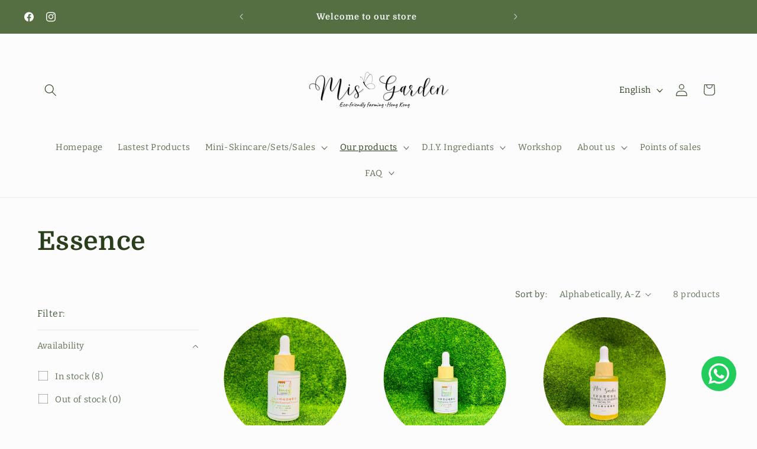

--- FILE ---
content_type: text/html; charset=utf-8
request_url: https://misgarden-lcw.com/en/collections/%E7%B2%BE%E8%8F%AF
body_size: 47349
content:















<!doctype html>
<html class="js" lang="en">
  <head>
 
<meta charset="utf-8">
    <meta http-equiv="X-UA-Compatible" content="IE=edge">
    <meta name="viewport" content="width=device-width,initial-scale=1">
    <meta name="theme-color" content="">
    <link rel="canonical" href="https://misgarden-lcw.com/en/collections/%e7%b2%be%e8%8f%af"><link rel="preconnect" href="https://fonts.shopifycdn.com" crossorigin><title>
      Essence
 &ndash; misgarden.lcw</title>

    
      <meta name="description" content="&quot; Toner → Essence → Lotion → Cream&quot; After toner , apply essence on skin After applying toner , proceed to the essence care sequence. After the toner is spread evenly on the skin, please apply the essence as soon as possible before the toner evaporates and is absorbed.">
    

    

<meta property="og:site_name" content="misgarden.lcw">
<meta property="og:url" content="https://misgarden-lcw.com/en/collections/%e7%b2%be%e8%8f%af">
<meta property="og:title" content="Essence">
<meta property="og:type" content="website">
<meta property="og:description" content="&quot; Toner → Essence → Lotion → Cream&quot; After toner , apply essence on skin After applying toner , proceed to the essence care sequence. After the toner is spread evenly on the skin, please apply the essence as soon as possible before the toner evaporates and is absorbed."><meta property="og:image" content="http://misgarden-lcw.com/cdn/shop/collections/amber-beard-oil-bottle.jpg?v=1652325420">
  <meta property="og:image:secure_url" content="https://misgarden-lcw.com/cdn/shop/collections/amber-beard-oil-bottle.jpg?v=1652325420">
  <meta property="og:image:width" content="1850">
  <meta property="og:image:height" content="2772"><meta name="twitter:card" content="summary_large_image">
<meta name="twitter:title" content="Essence">
<meta name="twitter:description" content="&quot; Toner → Essence → Lotion → Cream&quot; After toner , apply essence on skin After applying toner , proceed to the essence care sequence. After the toner is spread evenly on the skin, please apply the essence as soon as possible before the toner evaporates and is absorbed.">


    <script src="//misgarden-lcw.com/cdn/shop/t/15/assets/constants.js?v=132983761750457495441733708518" defer="defer"></script>
    <script src="//misgarden-lcw.com/cdn/shop/t/15/assets/pubsub.js?v=158357773527763999511733708519" defer="defer"></script>
    <script src="//misgarden-lcw.com/cdn/shop/t/15/assets/global.js?v=152862011079830610291733708518" defer="defer"></script>
    <script src="//misgarden-lcw.com/cdn/shop/t/15/assets/details-disclosure.js?v=13653116266235556501733708518" defer="defer"></script>
    <script src="//misgarden-lcw.com/cdn/shop/t/15/assets/details-modal.js?v=25581673532751508451733708518" defer="defer"></script>
    <script src="//misgarden-lcw.com/cdn/shop/t/15/assets/search-form.js?v=133129549252120666541733708519" defer="defer"></script><script src="//misgarden-lcw.com/cdn/shop/t/15/assets/animations.js?v=88693664871331136111733708517" defer="defer"></script>
  <script>window.performance && window.performance.mark && window.performance.mark('shopify.content_for_header.start');</script><meta name="facebook-domain-verification" content="yb4a19mp40quo1goyjmwcwtk62gsb4">
<meta name="google-site-verification" content="piJO4rrZi-dCXDxp6iMiA9u883Clx_8wCqeCvn5HJDQ">
<meta id="shopify-digital-wallet" name="shopify-digital-wallet" content="/61732159740/digital_wallets/dialog">
<meta name="shopify-checkout-api-token" content="f93880267ef4e39c558b801cd4b3ec0f">
<link rel="alternate" type="application/atom+xml" title="Feed" href="/en/collections/%E7%B2%BE%E8%8F%AF.atom" />
<link rel="alternate" hreflang="x-default" href="https://misgarden-lcw.com/collections/%E7%B2%BE%E8%8F%AF">
<link rel="alternate" hreflang="zh-Hant" href="https://misgarden-lcw.com/collections/%E7%B2%BE%E8%8F%AF">
<link rel="alternate" hreflang="en" href="https://misgarden-lcw.com/en/collections/%E7%B2%BE%E8%8F%AF">
<link rel="alternate" hreflang="zh-Hant-HK" href="https://misgarden-lcw.com/collections/%E7%B2%BE%E8%8F%AF">
<link rel="alternate" type="application/json+oembed" href="https://misgarden-lcw.com/en/collections/%e7%b2%be%e8%8f%af.oembed">
<script async="async" src="/checkouts/internal/preloads.js?locale=en-HK"></script>
<link rel="preconnect" href="https://shop.app" crossorigin="anonymous">
<script async="async" src="https://shop.app/checkouts/internal/preloads.js?locale=en-HK&shop_id=61732159740" crossorigin="anonymous"></script>
<script id="apple-pay-shop-capabilities" type="application/json">{"shopId":61732159740,"countryCode":"HK","currencyCode":"HKD","merchantCapabilities":["supports3DS"],"merchantId":"gid:\/\/shopify\/Shop\/61732159740","merchantName":"misgarden.lcw","requiredBillingContactFields":["postalAddress","email","phone"],"requiredShippingContactFields":["postalAddress","email","phone"],"shippingType":"shipping","supportedNetworks":["visa","masterCard"],"total":{"type":"pending","label":"misgarden.lcw","amount":"1.00"},"shopifyPaymentsEnabled":true,"supportsSubscriptions":true}</script>
<script id="shopify-features" type="application/json">{"accessToken":"f93880267ef4e39c558b801cd4b3ec0f","betas":["rich-media-storefront-analytics"],"domain":"misgarden-lcw.com","predictiveSearch":false,"shopId":61732159740,"locale":"en"}</script>
<script>var Shopify = Shopify || {};
Shopify.shop = "misgarden-lcw.myshopify.com";
Shopify.locale = "en";
Shopify.currency = {"active":"HKD","rate":"1.0"};
Shopify.country = "HK";
Shopify.theme = {"name":"已更新 2024-08-27 NEW 的副本","id":145450500348,"schema_name":"Studio","schema_version":"15.2.0","theme_store_id":1431,"role":"main"};
Shopify.theme.handle = "null";
Shopify.theme.style = {"id":null,"handle":null};
Shopify.cdnHost = "misgarden-lcw.com/cdn";
Shopify.routes = Shopify.routes || {};
Shopify.routes.root = "/en/";</script>
<script type="module">!function(o){(o.Shopify=o.Shopify||{}).modules=!0}(window);</script>
<script>!function(o){function n(){var o=[];function n(){o.push(Array.prototype.slice.apply(arguments))}return n.q=o,n}var t=o.Shopify=o.Shopify||{};t.loadFeatures=n(),t.autoloadFeatures=n()}(window);</script>
<script>
  window.ShopifyPay = window.ShopifyPay || {};
  window.ShopifyPay.apiHost = "shop.app\/pay";
  window.ShopifyPay.redirectState = null;
</script>
<script id="shop-js-analytics" type="application/json">{"pageType":"collection"}</script>
<script defer="defer" async type="module" src="//misgarden-lcw.com/cdn/shopifycloud/shop-js/modules/v2/client.init-shop-cart-sync_BApSsMSl.en.esm.js"></script>
<script defer="defer" async type="module" src="//misgarden-lcw.com/cdn/shopifycloud/shop-js/modules/v2/chunk.common_CBoos6YZ.esm.js"></script>
<script type="module">
  await import("//misgarden-lcw.com/cdn/shopifycloud/shop-js/modules/v2/client.init-shop-cart-sync_BApSsMSl.en.esm.js");
await import("//misgarden-lcw.com/cdn/shopifycloud/shop-js/modules/v2/chunk.common_CBoos6YZ.esm.js");

  window.Shopify.SignInWithShop?.initShopCartSync?.({"fedCMEnabled":true,"windoidEnabled":true});

</script>
<script>
  window.Shopify = window.Shopify || {};
  if (!window.Shopify.featureAssets) window.Shopify.featureAssets = {};
  window.Shopify.featureAssets['shop-js'] = {"shop-cart-sync":["modules/v2/client.shop-cart-sync_DJczDl9f.en.esm.js","modules/v2/chunk.common_CBoos6YZ.esm.js"],"init-fed-cm":["modules/v2/client.init-fed-cm_BzwGC0Wi.en.esm.js","modules/v2/chunk.common_CBoos6YZ.esm.js"],"init-windoid":["modules/v2/client.init-windoid_BS26ThXS.en.esm.js","modules/v2/chunk.common_CBoos6YZ.esm.js"],"shop-cash-offers":["modules/v2/client.shop-cash-offers_DthCPNIO.en.esm.js","modules/v2/chunk.common_CBoos6YZ.esm.js","modules/v2/chunk.modal_Bu1hFZFC.esm.js"],"shop-button":["modules/v2/client.shop-button_D_JX508o.en.esm.js","modules/v2/chunk.common_CBoos6YZ.esm.js"],"init-shop-email-lookup-coordinator":["modules/v2/client.init-shop-email-lookup-coordinator_DFwWcvrS.en.esm.js","modules/v2/chunk.common_CBoos6YZ.esm.js"],"shop-toast-manager":["modules/v2/client.shop-toast-manager_tEhgP2F9.en.esm.js","modules/v2/chunk.common_CBoos6YZ.esm.js"],"shop-login-button":["modules/v2/client.shop-login-button_DwLgFT0K.en.esm.js","modules/v2/chunk.common_CBoos6YZ.esm.js","modules/v2/chunk.modal_Bu1hFZFC.esm.js"],"avatar":["modules/v2/client.avatar_BTnouDA3.en.esm.js"],"init-shop-cart-sync":["modules/v2/client.init-shop-cart-sync_BApSsMSl.en.esm.js","modules/v2/chunk.common_CBoos6YZ.esm.js"],"pay-button":["modules/v2/client.pay-button_BuNmcIr_.en.esm.js","modules/v2/chunk.common_CBoos6YZ.esm.js"],"init-shop-for-new-customer-accounts":["modules/v2/client.init-shop-for-new-customer-accounts_DrjXSI53.en.esm.js","modules/v2/client.shop-login-button_DwLgFT0K.en.esm.js","modules/v2/chunk.common_CBoos6YZ.esm.js","modules/v2/chunk.modal_Bu1hFZFC.esm.js"],"init-customer-accounts-sign-up":["modules/v2/client.init-customer-accounts-sign-up_TlVCiykN.en.esm.js","modules/v2/client.shop-login-button_DwLgFT0K.en.esm.js","modules/v2/chunk.common_CBoos6YZ.esm.js","modules/v2/chunk.modal_Bu1hFZFC.esm.js"],"shop-follow-button":["modules/v2/client.shop-follow-button_C5D3XtBb.en.esm.js","modules/v2/chunk.common_CBoos6YZ.esm.js","modules/v2/chunk.modal_Bu1hFZFC.esm.js"],"checkout-modal":["modules/v2/client.checkout-modal_8TC_1FUY.en.esm.js","modules/v2/chunk.common_CBoos6YZ.esm.js","modules/v2/chunk.modal_Bu1hFZFC.esm.js"],"init-customer-accounts":["modules/v2/client.init-customer-accounts_C0Oh2ljF.en.esm.js","modules/v2/client.shop-login-button_DwLgFT0K.en.esm.js","modules/v2/chunk.common_CBoos6YZ.esm.js","modules/v2/chunk.modal_Bu1hFZFC.esm.js"],"lead-capture":["modules/v2/client.lead-capture_Cq0gfm7I.en.esm.js","modules/v2/chunk.common_CBoos6YZ.esm.js","modules/v2/chunk.modal_Bu1hFZFC.esm.js"],"shop-login":["modules/v2/client.shop-login_BmtnoEUo.en.esm.js","modules/v2/chunk.common_CBoos6YZ.esm.js","modules/v2/chunk.modal_Bu1hFZFC.esm.js"],"payment-terms":["modules/v2/client.payment-terms_BHOWV7U_.en.esm.js","modules/v2/chunk.common_CBoos6YZ.esm.js","modules/v2/chunk.modal_Bu1hFZFC.esm.js"]};
</script>
<script>(function() {
  var isLoaded = false;
  function asyncLoad() {
    if (isLoaded) return;
    isLoaded = true;
    var urls = ["https:\/\/cdn.vstar.app\/static\/js\/thankyou.js?shop=misgarden-lcw.myshopify.com","https:\/\/configs.carthike.com\/carthike.js?shop=misgarden-lcw.myshopify.com","https:\/\/app.adoric-om.com\/adoric.js?key=b7cdb1cdfccf3be792ed50b912b7c383\u0026shop=misgarden-lcw.myshopify.com","https:\/\/cdn.hextom.com\/js\/freeshippingbar.js?shop=misgarden-lcw.myshopify.com"];
    for (var i = 0; i < urls.length; i++) {
      var s = document.createElement('script');
      s.type = 'text/javascript';
      s.async = true;
      s.src = urls[i];
      var x = document.getElementsByTagName('script')[0];
      x.parentNode.insertBefore(s, x);
    }
  };
  if(window.attachEvent) {
    window.attachEvent('onload', asyncLoad);
  } else {
    window.addEventListener('load', asyncLoad, false);
  }
})();</script>
<script id="__st">var __st={"a":61732159740,"offset":28800,"reqid":"49593e0a-e575-4daa-92c9-030b2b1a4390-1768869054","pageurl":"misgarden-lcw.com\/en\/collections\/%E7%B2%BE%E8%8F%AF","u":"802f7983e84f","p":"collection","rtyp":"collection","rid":396206047484};</script>
<script>window.ShopifyPaypalV4VisibilityTracking = true;</script>
<script id="captcha-bootstrap">!function(){'use strict';const t='contact',e='account',n='new_comment',o=[[t,t],['blogs',n],['comments',n],[t,'customer']],c=[[e,'customer_login'],[e,'guest_login'],[e,'recover_customer_password'],[e,'create_customer']],r=t=>t.map((([t,e])=>`form[action*='/${t}']:not([data-nocaptcha='true']) input[name='form_type'][value='${e}']`)).join(','),a=t=>()=>t?[...document.querySelectorAll(t)].map((t=>t.form)):[];function s(){const t=[...o],e=r(t);return a(e)}const i='password',u='form_key',d=['recaptcha-v3-token','g-recaptcha-response','h-captcha-response',i],f=()=>{try{return window.sessionStorage}catch{return}},m='__shopify_v',_=t=>t.elements[u];function p(t,e,n=!1){try{const o=window.sessionStorage,c=JSON.parse(o.getItem(e)),{data:r}=function(t){const{data:e,action:n}=t;return t[m]||n?{data:e,action:n}:{data:t,action:n}}(c);for(const[e,n]of Object.entries(r))t.elements[e]&&(t.elements[e].value=n);n&&o.removeItem(e)}catch(o){console.error('form repopulation failed',{error:o})}}const l='form_type',E='cptcha';function T(t){t.dataset[E]=!0}const w=window,h=w.document,L='Shopify',v='ce_forms',y='captcha';let A=!1;((t,e)=>{const n=(g='f06e6c50-85a8-45c8-87d0-21a2b65856fe',I='https://cdn.shopify.com/shopifycloud/storefront-forms-hcaptcha/ce_storefront_forms_captcha_hcaptcha.v1.5.2.iife.js',D={infoText:'Protected by hCaptcha',privacyText:'Privacy',termsText:'Terms'},(t,e,n)=>{const o=w[L][v],c=o.bindForm;if(c)return c(t,g,e,D).then(n);var r;o.q.push([[t,g,e,D],n]),r=I,A||(h.body.append(Object.assign(h.createElement('script'),{id:'captcha-provider',async:!0,src:r})),A=!0)});var g,I,D;w[L]=w[L]||{},w[L][v]=w[L][v]||{},w[L][v].q=[],w[L][y]=w[L][y]||{},w[L][y].protect=function(t,e){n(t,void 0,e),T(t)},Object.freeze(w[L][y]),function(t,e,n,w,h,L){const[v,y,A,g]=function(t,e,n){const i=e?o:[],u=t?c:[],d=[...i,...u],f=r(d),m=r(i),_=r(d.filter((([t,e])=>n.includes(e))));return[a(f),a(m),a(_),s()]}(w,h,L),I=t=>{const e=t.target;return e instanceof HTMLFormElement?e:e&&e.form},D=t=>v().includes(t);t.addEventListener('submit',(t=>{const e=I(t);if(!e)return;const n=D(e)&&!e.dataset.hcaptchaBound&&!e.dataset.recaptchaBound,o=_(e),c=g().includes(e)&&(!o||!o.value);(n||c)&&t.preventDefault(),c&&!n&&(function(t){try{if(!f())return;!function(t){const e=f();if(!e)return;const n=_(t);if(!n)return;const o=n.value;o&&e.removeItem(o)}(t);const e=Array.from(Array(32),(()=>Math.random().toString(36)[2])).join('');!function(t,e){_(t)||t.append(Object.assign(document.createElement('input'),{type:'hidden',name:u})),t.elements[u].value=e}(t,e),function(t,e){const n=f();if(!n)return;const o=[...t.querySelectorAll(`input[type='${i}']`)].map((({name:t})=>t)),c=[...d,...o],r={};for(const[a,s]of new FormData(t).entries())c.includes(a)||(r[a]=s);n.setItem(e,JSON.stringify({[m]:1,action:t.action,data:r}))}(t,e)}catch(e){console.error('failed to persist form',e)}}(e),e.submit())}));const S=(t,e)=>{t&&!t.dataset[E]&&(n(t,e.some((e=>e===t))),T(t))};for(const o of['focusin','change'])t.addEventListener(o,(t=>{const e=I(t);D(e)&&S(e,y())}));const B=e.get('form_key'),M=e.get(l),P=B&&M;t.addEventListener('DOMContentLoaded',(()=>{const t=y();if(P)for(const e of t)e.elements[l].value===M&&p(e,B);[...new Set([...A(),...v().filter((t=>'true'===t.dataset.shopifyCaptcha))])].forEach((e=>S(e,t)))}))}(h,new URLSearchParams(w.location.search),n,t,e,['guest_login'])})(!0,!0)}();</script>
<script integrity="sha256-4kQ18oKyAcykRKYeNunJcIwy7WH5gtpwJnB7kiuLZ1E=" data-source-attribution="shopify.loadfeatures" defer="defer" src="//misgarden-lcw.com/cdn/shopifycloud/storefront/assets/storefront/load_feature-a0a9edcb.js" crossorigin="anonymous"></script>
<script crossorigin="anonymous" defer="defer" src="//misgarden-lcw.com/cdn/shopifycloud/storefront/assets/shopify_pay/storefront-65b4c6d7.js?v=20250812"></script>
<script data-source-attribution="shopify.dynamic_checkout.dynamic.init">var Shopify=Shopify||{};Shopify.PaymentButton=Shopify.PaymentButton||{isStorefrontPortableWallets:!0,init:function(){window.Shopify.PaymentButton.init=function(){};var t=document.createElement("script");t.src="https://misgarden-lcw.com/cdn/shopifycloud/portable-wallets/latest/portable-wallets.en.js",t.type="module",document.head.appendChild(t)}};
</script>
<script data-source-attribution="shopify.dynamic_checkout.buyer_consent">
  function portableWalletsHideBuyerConsent(e){var t=document.getElementById("shopify-buyer-consent"),n=document.getElementById("shopify-subscription-policy-button");t&&n&&(t.classList.add("hidden"),t.setAttribute("aria-hidden","true"),n.removeEventListener("click",e))}function portableWalletsShowBuyerConsent(e){var t=document.getElementById("shopify-buyer-consent"),n=document.getElementById("shopify-subscription-policy-button");t&&n&&(t.classList.remove("hidden"),t.removeAttribute("aria-hidden"),n.addEventListener("click",e))}window.Shopify?.PaymentButton&&(window.Shopify.PaymentButton.hideBuyerConsent=portableWalletsHideBuyerConsent,window.Shopify.PaymentButton.showBuyerConsent=portableWalletsShowBuyerConsent);
</script>
<script data-source-attribution="shopify.dynamic_checkout.cart.bootstrap">document.addEventListener("DOMContentLoaded",(function(){function t(){return document.querySelector("shopify-accelerated-checkout-cart, shopify-accelerated-checkout")}if(t())Shopify.PaymentButton.init();else{new MutationObserver((function(e,n){t()&&(Shopify.PaymentButton.init(),n.disconnect())})).observe(document.body,{childList:!0,subtree:!0})}}));
</script>
<link id="shopify-accelerated-checkout-styles" rel="stylesheet" media="screen" href="https://misgarden-lcw.com/cdn/shopifycloud/portable-wallets/latest/accelerated-checkout-backwards-compat.css" crossorigin="anonymous">
<style id="shopify-accelerated-checkout-cart">
        #shopify-buyer-consent {
  margin-top: 1em;
  display: inline-block;
  width: 100%;
}

#shopify-buyer-consent.hidden {
  display: none;
}

#shopify-subscription-policy-button {
  background: none;
  border: none;
  padding: 0;
  text-decoration: underline;
  font-size: inherit;
  cursor: pointer;
}

#shopify-subscription-policy-button::before {
  box-shadow: none;
}

      </style>
<script id="sections-script" data-sections="header" defer="defer" src="//misgarden-lcw.com/cdn/shop/t/15/compiled_assets/scripts.js?v=671"></script>
<script>window.performance && window.performance.mark && window.performance.mark('shopify.content_for_header.end');</script>
  <!-- "snippets/shogun-products.liquid" was not rendered, the associated app was uninstalled -->



    <style data-shopify>
      @font-face {
  font-family: Bitter;
  font-weight: 400;
  font-style: normal;
  font-display: swap;
  src: url("//misgarden-lcw.com/cdn/fonts/bitter/bitter_n4.0eb1d888c7dcf4b324dcc95156ce047a083f85f9.woff2") format("woff2"),
       url("//misgarden-lcw.com/cdn/fonts/bitter/bitter_n4.c816fa70d91ea90e3facdf24d42f14fc862a7052.woff") format("woff");
}

      @font-face {
  font-family: Bitter;
  font-weight: 700;
  font-style: normal;
  font-display: swap;
  src: url("//misgarden-lcw.com/cdn/fonts/bitter/bitter_n7.6f54d15cb20937e632243f04624136dd03296182.woff2") format("woff2"),
       url("//misgarden-lcw.com/cdn/fonts/bitter/bitter_n7.a83f6c3c62c7eb472ab1c4f0356455e4be4dfdc5.woff") format("woff");
}

      @font-face {
  font-family: Bitter;
  font-weight: 400;
  font-style: italic;
  font-display: swap;
  src: url("//misgarden-lcw.com/cdn/fonts/bitter/bitter_i4.67df40d17d77ae12f13ff551bfa685c46846abc0.woff2") format("woff2"),
       url("//misgarden-lcw.com/cdn/fonts/bitter/bitter_i4.b634e2f1232e0bcbc4eca7a49cd637dc6763bba9.woff") format("woff");
}

      @font-face {
  font-family: Bitter;
  font-weight: 700;
  font-style: italic;
  font-display: swap;
  src: url("//misgarden-lcw.com/cdn/fonts/bitter/bitter_i7.485957fb58715eb0a05a877c35d35fd280cb7e07.woff2") format("woff2"),
       url("//misgarden-lcw.com/cdn/fonts/bitter/bitter_i7.3f7595391ddb853e63ac4226f896c9702ca9b5b0.woff") format("woff");
}

      @font-face {
  font-family: Domine;
  font-weight: 700;
  font-style: normal;
  font-display: swap;
  src: url("//misgarden-lcw.com/cdn/fonts/domine/domine_n7.d520ceeab5a578be739293e6dc0db2ca7409e6d8.woff2") format("woff2"),
       url("//misgarden-lcw.com/cdn/fonts/domine/domine_n7.158567a933096dbe302df89a999ec132c98f0b81.woff") format("woff");
}


      
        :root,
        .color-scheme-1 {
          --color-background: 252,252,252;
        
          --gradient-background: #fcfcfc;
        

        

        --color-foreground: 42,62,27;
        --color-background-contrast: 188,188,188;
        --color-shadow: 42,62,27;
        --color-button: 42,62,27;
        --color-button-text: 252,252,252;
        --color-secondary-button: 252,252,252;
        --color-secondary-button-text: 42,62,27;
        --color-link: 42,62,27;
        --color-badge-foreground: 42,62,27;
        --color-badge-background: 252,252,252;
        --color-badge-border: 42,62,27;
        --payment-terms-background-color: rgb(252 252 252);
      }
      
        
        .color-scheme-2 {
          --color-background: 235,236,237;
        
          --gradient-background: #ebeced;
        

        

        --color-foreground: 16,57,72;
        --color-background-contrast: 168,172,177;
        --color-shadow: 16,57,72;
        --color-button: 16,57,72;
        --color-button-text: 235,236,237;
        --color-secondary-button: 235,236,237;
        --color-secondary-button-text: 16,57,72;
        --color-link: 16,57,72;
        --color-badge-foreground: 16,57,72;
        --color-badge-background: 235,236,237;
        --color-badge-border: 16,57,72;
        --payment-terms-background-color: rgb(235 236 237);
      }
      
        
        .color-scheme-3 {
          --color-background: 16,57,72;
        
          --gradient-background: #103948;
        

        

        --color-foreground: 252,252,252;
        --color-background-contrast: 21,74,93;
        --color-shadow: 16,57,72;
        --color-button: 252,252,252;
        --color-button-text: 16,57,72;
        --color-secondary-button: 16,57,72;
        --color-secondary-button-text: 252,252,252;
        --color-link: 252,252,252;
        --color-badge-foreground: 252,252,252;
        --color-badge-background: 16,57,72;
        --color-badge-border: 252,252,252;
        --payment-terms-background-color: rgb(16 57 72);
      }
      
        
        .color-scheme-4 {
          --color-background: 188,86,49;
        
          --gradient-background: #bc5631;
        

        

        --color-foreground: 252,252,252;
        --color-background-contrast: 87,40,23;
        --color-shadow: 16,57,72;
        --color-button: 252,252,252;
        --color-button-text: 188,86,49;
        --color-secondary-button: 188,86,49;
        --color-secondary-button-text: 252,252,252;
        --color-link: 252,252,252;
        --color-badge-foreground: 252,252,252;
        --color-badge-background: 188,86,49;
        --color-badge-border: 252,252,252;
        --payment-terms-background-color: rgb(188 86 49);
      }
      
        
        .color-scheme-5 {
          --color-background: 85,110,66;
        
          --gradient-background: #556e42;
        

        

        --color-foreground: 252,252,252;
        --color-background-contrast: 23,30,18;
        --color-shadow: 85,110,66;
        --color-button: 42,62,27;
        --color-button-text: 255,255,255;
        --color-secondary-button: 85,110,66;
        --color-secondary-button-text: 252,252,252;
        --color-link: 252,252,252;
        --color-badge-foreground: 252,252,252;
        --color-badge-background: 85,110,66;
        --color-badge-border: 252,252,252;
        --payment-terms-background-color: rgb(85 110 66);
      }
      
        
        .color-scheme-192f84d8-f0e5-4c85-9fab-3b603f85ff9e {
          --color-background: 252,252,252;
        
          --gradient-background: #fcfcfc;
        

        

        --color-foreground: 42,62,27;
        --color-background-contrast: 188,188,188;
        --color-shadow: 85,110,66;
        --color-button: 42,62,27;
        --color-button-text: 252,252,252;
        --color-secondary-button: 252,252,252;
        --color-secondary-button-text: 42,62,27;
        --color-link: 42,62,27;
        --color-badge-foreground: 42,62,27;
        --color-badge-background: 252,252,252;
        --color-badge-border: 42,62,27;
        --payment-terms-background-color: rgb(252 252 252);
      }
      

      body, .color-scheme-1, .color-scheme-2, .color-scheme-3, .color-scheme-4, .color-scheme-5, .color-scheme-192f84d8-f0e5-4c85-9fab-3b603f85ff9e {
        color: rgba(var(--color-foreground), 0.75);
        background-color: rgb(var(--color-background));
      }

      :root {
        --font-body-family: Bitter, serif;
        --font-body-style: normal;
        --font-body-weight: 400;
        --font-body-weight-bold: 700;

        --font-heading-family: Domine, serif;
        --font-heading-style: normal;
        --font-heading-weight: 700;

        --font-body-scale: 1.05;
        --font-heading-scale: 1.0476190476190477;

        --media-padding: px;
        --media-border-opacity: 0.1;
        --media-border-width: 0px;
        --media-radius: 0px;
        --media-shadow-opacity: 0.0;
        --media-shadow-horizontal-offset: 0px;
        --media-shadow-vertical-offset: 4px;
        --media-shadow-blur-radius: 5px;
        --media-shadow-visible: 0;

        --page-width: 120rem;
        --page-width-margin: 0rem;

        --product-card-image-padding: 0.0rem;
        --product-card-corner-radius: 0.0rem;
        --product-card-text-alignment: center;
        --product-card-border-width: 0.0rem;
        --product-card-border-opacity: 0.1;
        --product-card-shadow-opacity: 0.0;
        --product-card-shadow-visible: 0;
        --product-card-shadow-horizontal-offset: 0.0rem;
        --product-card-shadow-vertical-offset: 0.4rem;
        --product-card-shadow-blur-radius: 0.5rem;

        --collection-card-image-padding: 0.0rem;
        --collection-card-corner-radius: 0.0rem;
        --collection-card-text-alignment: center;
        --collection-card-border-width: 0.0rem;
        --collection-card-border-opacity: 0.1;
        --collection-card-shadow-opacity: 0.0;
        --collection-card-shadow-visible: 0;
        --collection-card-shadow-horizontal-offset: 0.0rem;
        --collection-card-shadow-vertical-offset: 0.4rem;
        --collection-card-shadow-blur-radius: 0.5rem;

        --blog-card-image-padding: 0.0rem;
        --blog-card-corner-radius: 0.0rem;
        --blog-card-text-alignment: center;
        --blog-card-border-width: 0.0rem;
        --blog-card-border-opacity: 0.1;
        --blog-card-shadow-opacity: 0.0;
        --blog-card-shadow-visible: 0;
        --blog-card-shadow-horizontal-offset: 0.0rem;
        --blog-card-shadow-vertical-offset: 0.4rem;
        --blog-card-shadow-blur-radius: 0.5rem;

        --badge-corner-radius: 4.0rem;

        --popup-border-width: 0px;
        --popup-border-opacity: 0.1;
        --popup-corner-radius: 0px;
        --popup-shadow-opacity: 0.1;
        --popup-shadow-horizontal-offset: 6px;
        --popup-shadow-vertical-offset: 6px;
        --popup-shadow-blur-radius: 25px;

        --drawer-border-width: 1px;
        --drawer-border-opacity: 0.1;
        --drawer-shadow-opacity: 0.0;
        --drawer-shadow-horizontal-offset: 0px;
        --drawer-shadow-vertical-offset: 4px;
        --drawer-shadow-blur-radius: 5px;

        --spacing-sections-desktop: 0px;
        --spacing-sections-mobile: 0px;

        --grid-desktop-vertical-spacing: 40px;
        --grid-desktop-horizontal-spacing: 40px;
        --grid-mobile-vertical-spacing: 20px;
        --grid-mobile-horizontal-spacing: 20px;

        --text-boxes-border-opacity: 0.1;
        --text-boxes-border-width: 0px;
        --text-boxes-radius: 0px;
        --text-boxes-shadow-opacity: 0.0;
        --text-boxes-shadow-visible: 0;
        --text-boxes-shadow-horizontal-offset: 0px;
        --text-boxes-shadow-vertical-offset: 4px;
        --text-boxes-shadow-blur-radius: 5px;

        --buttons-radius: 40px;
        --buttons-radius-outset: 41px;
        --buttons-border-width: 1px;
        --buttons-border-opacity: 1.0;
        --buttons-shadow-opacity: 0.1;
        --buttons-shadow-visible: 1;
        --buttons-shadow-horizontal-offset: 2px;
        --buttons-shadow-vertical-offset: 2px;
        --buttons-shadow-blur-radius: 5px;
        --buttons-border-offset: 0.3px;

        --inputs-radius: 2px;
        --inputs-border-width: 1px;
        --inputs-border-opacity: 0.15;
        --inputs-shadow-opacity: 0.05;
        --inputs-shadow-horizontal-offset: 2px;
        --inputs-margin-offset: 2px;
        --inputs-shadow-vertical-offset: 2px;
        --inputs-shadow-blur-radius: 5px;
        --inputs-radius-outset: 3px;

        --variant-pills-radius: 40px;
        --variant-pills-border-width: 1px;
        --variant-pills-border-opacity: 0.55;
        --variant-pills-shadow-opacity: 0.0;
        --variant-pills-shadow-horizontal-offset: 0px;
        --variant-pills-shadow-vertical-offset: 4px;
        --variant-pills-shadow-blur-radius: 5px;
      }

      *,
      *::before,
      *::after {
        box-sizing: inherit;
      }

      html {
        box-sizing: border-box;
        font-size: calc(var(--font-body-scale) * 62.5%);
        height: 100%;
      }

      body {
        display: grid;
        grid-template-rows: auto auto 1fr auto;
        grid-template-columns: 100%;
        min-height: 100%;
        margin: 0;
        font-size: 1.5rem;
        letter-spacing: 0.06rem;
        line-height: calc(1 + 0.8 / var(--font-body-scale));
        font-family: var(--font-body-family);
        font-style: var(--font-body-style);
        font-weight: var(--font-body-weight);
      }

      @media screen and (min-width: 750px) {
        body {
          font-size: 1.6rem;
        }
      }
    </style>

    <link href="//misgarden-lcw.com/cdn/shop/t/15/assets/base.css?v=159841507637079171801733708517" rel="stylesheet" type="text/css" media="all" />
    <link rel="stylesheet" href="//misgarden-lcw.com/cdn/shop/t/15/assets/component-cart-items.css?v=123238115697927560811733708517" media="print" onload="this.media='all'">
      <link rel="preload" as="font" href="//misgarden-lcw.com/cdn/fonts/bitter/bitter_n4.0eb1d888c7dcf4b324dcc95156ce047a083f85f9.woff2" type="font/woff2" crossorigin>
      

      <link rel="preload" as="font" href="//misgarden-lcw.com/cdn/fonts/domine/domine_n7.d520ceeab5a578be739293e6dc0db2ca7409e6d8.woff2" type="font/woff2" crossorigin>
      
<link href="//misgarden-lcw.com/cdn/shop/t/15/assets/component-localization-form.css?v=170315343355214948141733708517" rel="stylesheet" type="text/css" media="all" />
      <script src="//misgarden-lcw.com/cdn/shop/t/15/assets/localization-form.js?v=144176611646395275351733708519" defer="defer"></script><link
        rel="stylesheet"
        href="//misgarden-lcw.com/cdn/shop/t/15/assets/component-predictive-search.css?v=118923337488134913561733708517"
        media="print"
        onload="this.media='all'"
      ><script>
      if (Shopify.designMode) {
        document.documentElement.classList.add('shopify-design-mode');
      }
    </script>
  
  <!-- "snippets/shogun-head.liquid" was not rendered, the associated app was uninstalled -->
<!-- BEGIN app block: shopify://apps/ck-whatsapp/blocks/app-embed-block/ce4c5d89-06d5-4502-b18d-35d424a3f693 --><!-- END app block --><!-- BEGIN app block: shopify://apps/s-loyalty-rewards-referrals/blocks/sloyalty/f90f2ab8-a279-400e-9afd-407dde679703 --><!-- BEGIN app snippet: sloyalty-info -->


<script type="text/javascript">
window.sloyalty = window.sloyalty || {};
window.sloyalty.shop = 'misgarden-lcw.myshopify.com';
window.sloyalty.root = '/en';

window.sloyalty.customer_id = '';
window.sloyalty.digest = '';




window.sloyalty.preferred_lang_code = 'en';

</script>


  
  <div class="sloyalty-loyalty-widget"
      data-shop="misgarden-lcw.myshopify.com"></div>
  





<!-- END app snippet -->



<!-- END app block --><script src="https://cdn.shopify.com/extensions/019a80f9-1625-72ae-acb4-a68f4f57da5e/whatsapp-crm-dev-15/assets/carthike.js" type="text/javascript" defer="defer"></script>
<script src="https://cdn.shopify.com/extensions/0199c737-c40d-7056-a04d-d00ed7a46d6e/sloyalty-13/assets/sloyalty.shopify.js" type="text/javascript" defer="defer"></script>
<link href="https://monorail-edge.shopifysvc.com" rel="dns-prefetch">
<script>(function(){if ("sendBeacon" in navigator && "performance" in window) {try {var session_token_from_headers = performance.getEntriesByType('navigation')[0].serverTiming.find(x => x.name == '_s').description;} catch {var session_token_from_headers = undefined;}var session_cookie_matches = document.cookie.match(/_shopify_s=([^;]*)/);var session_token_from_cookie = session_cookie_matches && session_cookie_matches.length === 2 ? session_cookie_matches[1] : "";var session_token = session_token_from_headers || session_token_from_cookie || "";function handle_abandonment_event(e) {var entries = performance.getEntries().filter(function(entry) {return /monorail-edge.shopifysvc.com/.test(entry.name);});if (!window.abandonment_tracked && entries.length === 0) {window.abandonment_tracked = true;var currentMs = Date.now();var navigation_start = performance.timing.navigationStart;var payload = {shop_id: 61732159740,url: window.location.href,navigation_start,duration: currentMs - navigation_start,session_token,page_type: "collection"};window.navigator.sendBeacon("https://monorail-edge.shopifysvc.com/v1/produce", JSON.stringify({schema_id: "online_store_buyer_site_abandonment/1.1",payload: payload,metadata: {event_created_at_ms: currentMs,event_sent_at_ms: currentMs}}));}}window.addEventListener('pagehide', handle_abandonment_event);}}());</script>
<script id="web-pixels-manager-setup">(function e(e,d,r,n,o){if(void 0===o&&(o={}),!Boolean(null===(a=null===(i=window.Shopify)||void 0===i?void 0:i.analytics)||void 0===a?void 0:a.replayQueue)){var i,a;window.Shopify=window.Shopify||{};var t=window.Shopify;t.analytics=t.analytics||{};var s=t.analytics;s.replayQueue=[],s.publish=function(e,d,r){return s.replayQueue.push([e,d,r]),!0};try{self.performance.mark("wpm:start")}catch(e){}var l=function(){var e={modern:/Edge?\/(1{2}[4-9]|1[2-9]\d|[2-9]\d{2}|\d{4,})\.\d+(\.\d+|)|Firefox\/(1{2}[4-9]|1[2-9]\d|[2-9]\d{2}|\d{4,})\.\d+(\.\d+|)|Chrom(ium|e)\/(9{2}|\d{3,})\.\d+(\.\d+|)|(Maci|X1{2}).+ Version\/(15\.\d+|(1[6-9]|[2-9]\d|\d{3,})\.\d+)([,.]\d+|)( \(\w+\)|)( Mobile\/\w+|) Safari\/|Chrome.+OPR\/(9{2}|\d{3,})\.\d+\.\d+|(CPU[ +]OS|iPhone[ +]OS|CPU[ +]iPhone|CPU IPhone OS|CPU iPad OS)[ +]+(15[._]\d+|(1[6-9]|[2-9]\d|\d{3,})[._]\d+)([._]\d+|)|Android:?[ /-](13[3-9]|1[4-9]\d|[2-9]\d{2}|\d{4,})(\.\d+|)(\.\d+|)|Android.+Firefox\/(13[5-9]|1[4-9]\d|[2-9]\d{2}|\d{4,})\.\d+(\.\d+|)|Android.+Chrom(ium|e)\/(13[3-9]|1[4-9]\d|[2-9]\d{2}|\d{4,})\.\d+(\.\d+|)|SamsungBrowser\/([2-9]\d|\d{3,})\.\d+/,legacy:/Edge?\/(1[6-9]|[2-9]\d|\d{3,})\.\d+(\.\d+|)|Firefox\/(5[4-9]|[6-9]\d|\d{3,})\.\d+(\.\d+|)|Chrom(ium|e)\/(5[1-9]|[6-9]\d|\d{3,})\.\d+(\.\d+|)([\d.]+$|.*Safari\/(?![\d.]+ Edge\/[\d.]+$))|(Maci|X1{2}).+ Version\/(10\.\d+|(1[1-9]|[2-9]\d|\d{3,})\.\d+)([,.]\d+|)( \(\w+\)|)( Mobile\/\w+|) Safari\/|Chrome.+OPR\/(3[89]|[4-9]\d|\d{3,})\.\d+\.\d+|(CPU[ +]OS|iPhone[ +]OS|CPU[ +]iPhone|CPU IPhone OS|CPU iPad OS)[ +]+(10[._]\d+|(1[1-9]|[2-9]\d|\d{3,})[._]\d+)([._]\d+|)|Android:?[ /-](13[3-9]|1[4-9]\d|[2-9]\d{2}|\d{4,})(\.\d+|)(\.\d+|)|Mobile Safari.+OPR\/([89]\d|\d{3,})\.\d+\.\d+|Android.+Firefox\/(13[5-9]|1[4-9]\d|[2-9]\d{2}|\d{4,})\.\d+(\.\d+|)|Android.+Chrom(ium|e)\/(13[3-9]|1[4-9]\d|[2-9]\d{2}|\d{4,})\.\d+(\.\d+|)|Android.+(UC? ?Browser|UCWEB|U3)[ /]?(15\.([5-9]|\d{2,})|(1[6-9]|[2-9]\d|\d{3,})\.\d+)\.\d+|SamsungBrowser\/(5\.\d+|([6-9]|\d{2,})\.\d+)|Android.+MQ{2}Browser\/(14(\.(9|\d{2,})|)|(1[5-9]|[2-9]\d|\d{3,})(\.\d+|))(\.\d+|)|K[Aa][Ii]OS\/(3\.\d+|([4-9]|\d{2,})\.\d+)(\.\d+|)/},d=e.modern,r=e.legacy,n=navigator.userAgent;return n.match(d)?"modern":n.match(r)?"legacy":"unknown"}(),u="modern"===l?"modern":"legacy",c=(null!=n?n:{modern:"",legacy:""})[u],f=function(e){return[e.baseUrl,"/wpm","/b",e.hashVersion,"modern"===e.buildTarget?"m":"l",".js"].join("")}({baseUrl:d,hashVersion:r,buildTarget:u}),m=function(e){var d=e.version,r=e.bundleTarget,n=e.surface,o=e.pageUrl,i=e.monorailEndpoint;return{emit:function(e){var a=e.status,t=e.errorMsg,s=(new Date).getTime(),l=JSON.stringify({metadata:{event_sent_at_ms:s},events:[{schema_id:"web_pixels_manager_load/3.1",payload:{version:d,bundle_target:r,page_url:o,status:a,surface:n,error_msg:t},metadata:{event_created_at_ms:s}}]});if(!i)return console&&console.warn&&console.warn("[Web Pixels Manager] No Monorail endpoint provided, skipping logging."),!1;try{return self.navigator.sendBeacon.bind(self.navigator)(i,l)}catch(e){}var u=new XMLHttpRequest;try{return u.open("POST",i,!0),u.setRequestHeader("Content-Type","text/plain"),u.send(l),!0}catch(e){return console&&console.warn&&console.warn("[Web Pixels Manager] Got an unhandled error while logging to Monorail."),!1}}}}({version:r,bundleTarget:l,surface:e.surface,pageUrl:self.location.href,monorailEndpoint:e.monorailEndpoint});try{o.browserTarget=l,function(e){var d=e.src,r=e.async,n=void 0===r||r,o=e.onload,i=e.onerror,a=e.sri,t=e.scriptDataAttributes,s=void 0===t?{}:t,l=document.createElement("script"),u=document.querySelector("head"),c=document.querySelector("body");if(l.async=n,l.src=d,a&&(l.integrity=a,l.crossOrigin="anonymous"),s)for(var f in s)if(Object.prototype.hasOwnProperty.call(s,f))try{l.dataset[f]=s[f]}catch(e){}if(o&&l.addEventListener("load",o),i&&l.addEventListener("error",i),u)u.appendChild(l);else{if(!c)throw new Error("Did not find a head or body element to append the script");c.appendChild(l)}}({src:f,async:!0,onload:function(){if(!function(){var e,d;return Boolean(null===(d=null===(e=window.Shopify)||void 0===e?void 0:e.analytics)||void 0===d?void 0:d.initialized)}()){var d=window.webPixelsManager.init(e)||void 0;if(d){var r=window.Shopify.analytics;r.replayQueue.forEach((function(e){var r=e[0],n=e[1],o=e[2];d.publishCustomEvent(r,n,o)})),r.replayQueue=[],r.publish=d.publishCustomEvent,r.visitor=d.visitor,r.initialized=!0}}},onerror:function(){return m.emit({status:"failed",errorMsg:"".concat(f," has failed to load")})},sri:function(e){var d=/^sha384-[A-Za-z0-9+/=]+$/;return"string"==typeof e&&d.test(e)}(c)?c:"",scriptDataAttributes:o}),m.emit({status:"loading"})}catch(e){m.emit({status:"failed",errorMsg:(null==e?void 0:e.message)||"Unknown error"})}}})({shopId: 61732159740,storefrontBaseUrl: "https://misgarden-lcw.com",extensionsBaseUrl: "https://extensions.shopifycdn.com/cdn/shopifycloud/web-pixels-manager",monorailEndpoint: "https://monorail-edge.shopifysvc.com/unstable/produce_batch",surface: "storefront-renderer",enabledBetaFlags: ["2dca8a86"],webPixelsConfigList: [{"id":"525533436","configuration":"{\"config\":\"{\\\"pixel_id\\\":\\\"GT-5R4ZH28\\\",\\\"target_country\\\":\\\"HK\\\",\\\"gtag_events\\\":[{\\\"type\\\":\\\"purchase\\\",\\\"action_label\\\":\\\"MC-TCFYMPQPXK\\\"},{\\\"type\\\":\\\"page_view\\\",\\\"action_label\\\":\\\"MC-TCFYMPQPXK\\\"},{\\\"type\\\":\\\"view_item\\\",\\\"action_label\\\":\\\"MC-TCFYMPQPXK\\\"}],\\\"enable_monitoring_mode\\\":false}\"}","eventPayloadVersion":"v1","runtimeContext":"OPEN","scriptVersion":"b2a88bafab3e21179ed38636efcd8a93","type":"APP","apiClientId":1780363,"privacyPurposes":[],"dataSharingAdjustments":{"protectedCustomerApprovalScopes":["read_customer_address","read_customer_email","read_customer_name","read_customer_personal_data","read_customer_phone"]}},{"id":"293142780","configuration":"{\"shopId\":\"61732159740\",\"domainId\":\"66c30ab5bc2980001d5fbc0d\",\"userId\":\"66c30ab5bc2980001d5fbc0c\"}","eventPayloadVersion":"v1","runtimeContext":"STRICT","scriptVersion":"524763c7ffe150f5758729a0c55dcfca","type":"APP","apiClientId":3255653,"privacyPurposes":["ANALYTICS","MARKETING","SALE_OF_DATA"],"dataSharingAdjustments":{"protectedCustomerApprovalScopes":["read_customer_address","read_customer_email","read_customer_name","read_customer_personal_data","read_customer_phone"]}},{"id":"137068796","configuration":"{\"pixel_id\":\"268689561556575\",\"pixel_type\":\"facebook_pixel\",\"metaapp_system_user_token\":\"-\"}","eventPayloadVersion":"v1","runtimeContext":"OPEN","scriptVersion":"ca16bc87fe92b6042fbaa3acc2fbdaa6","type":"APP","apiClientId":2329312,"privacyPurposes":["ANALYTICS","MARKETING","SALE_OF_DATA"],"dataSharingAdjustments":{"protectedCustomerApprovalScopes":["read_customer_address","read_customer_email","read_customer_name","read_customer_personal_data","read_customer_phone"]}},{"id":"103743740","configuration":"{\"accountID\":\"eHeSkmOOcIZUlKpnzv8Iq68MsFl2\"}","eventPayloadVersion":"v1","runtimeContext":"STRICT","scriptVersion":"0e86c361821d8fb9c2a17d98463a5a69","type":"APP","apiClientId":11064672257,"privacyPurposes":["ANALYTICS","MARKETING","SALE_OF_DATA"],"dataSharingAdjustments":{"protectedCustomerApprovalScopes":["read_customer_address","read_customer_email","read_customer_name","read_customer_personal_data","read_customer_phone"]}},{"id":"shopify-app-pixel","configuration":"{}","eventPayloadVersion":"v1","runtimeContext":"STRICT","scriptVersion":"0450","apiClientId":"shopify-pixel","type":"APP","privacyPurposes":["ANALYTICS","MARKETING"]},{"id":"shopify-custom-pixel","eventPayloadVersion":"v1","runtimeContext":"LAX","scriptVersion":"0450","apiClientId":"shopify-pixel","type":"CUSTOM","privacyPurposes":["ANALYTICS","MARKETING"]}],isMerchantRequest: false,initData: {"shop":{"name":"misgarden.lcw","paymentSettings":{"currencyCode":"HKD"},"myshopifyDomain":"misgarden-lcw.myshopify.com","countryCode":"HK","storefrontUrl":"https:\/\/misgarden-lcw.com\/en"},"customer":null,"cart":null,"checkout":null,"productVariants":[],"purchasingCompany":null},},"https://misgarden-lcw.com/cdn","fcfee988w5aeb613cpc8e4bc33m6693e112",{"modern":"","legacy":""},{"shopId":"61732159740","storefrontBaseUrl":"https:\/\/misgarden-lcw.com","extensionBaseUrl":"https:\/\/extensions.shopifycdn.com\/cdn\/shopifycloud\/web-pixels-manager","surface":"storefront-renderer","enabledBetaFlags":"[\"2dca8a86\"]","isMerchantRequest":"false","hashVersion":"fcfee988w5aeb613cpc8e4bc33m6693e112","publish":"custom","events":"[[\"page_viewed\",{}],[\"collection_viewed\",{\"collection\":{\"id\":\"396206047484\",\"title\":\"Essence\",\"productVariants\":[{\"price\":{\"amount\":50.0,\"currencyCode\":\"HKD\"},\"product\":{\"title\":\"Hydrating Essence (24 hours) 30ml\",\"vendor\":\"隨意農樂 Mis Garden\",\"id\":\"7500002066684\",\"untranslatedTitle\":\"Hydrating Essence (24 hours) 30ml\",\"url\":\"\/en\/products\/24%E5%B0%8F%E6%99%82%E4%BF%9D%E6%BF%95%E7%B2%BE%E8%8F%AF%E6%B6%B2-30ml\",\"type\":\"Essence\"},\"id\":\"45873099866364\",\"image\":{\"src\":\"\/\/misgarden-lcw.com\/cdn\/shop\/files\/B35A8BAC-6D78-4D9D-9311-481201D34A22.jpg?v=1728826515\"},\"sku\":\"\",\"title\":\"10ml 體驗裝\",\"untranslatedTitle\":\"10ml 體驗裝\"},{\"price\":{\"amount\":50.0,\"currencyCode\":\"HKD\"},\"product\":{\"title\":\"Brightening Essence 30ml \",\"vendor\":\"隨意農樂 Mis Garden\",\"id\":\"8032817479932\",\"untranslatedTitle\":\"Brightening Essence 30ml \",\"url\":\"\/en\/products\/%E6%8A%97%E6%B0%A7%E4%BA%AE%E7%99%BD%E7%B2%BE%E8%8F%AF%E6%B6%B2-30ml%E7%9A%84%E5%89%AF%E6%9C%AC\",\"type\":\"Essence\"},\"id\":\"45873099931900\",\"image\":{\"src\":\"\/\/misgarden-lcw.com\/cdn\/shop\/files\/23A24FD7-CA5D-4623-96D5-FA26E076B3A5.jpg?v=1735265063\"},\"sku\":\"\",\"title\":\"10ml 體驗裝\",\"untranslatedTitle\":\"10ml 體驗裝\"},{\"price\":{\"amount\":78.0,\"currencyCode\":\"HKD\"},\"product\":{\"title\":\"Anti-Aging Revitalizing Essence Oil\",\"vendor\":\"隨意農樂 Mis Garden\",\"id\":\"8815362015484\",\"untranslatedTitle\":\"Anti-Aging Revitalizing Essence Oil\",\"url\":\"\/en\/products\/%E6%8A%97%E8%80%81%E6%B4%BB%E8%86%9A%E7%B2%BE%E8%8F%AF%E6%B2%B9\",\"type\":\"Essence\"},\"id\":\"46659265659132\",\"image\":{\"src\":\"\/\/misgarden-lcw.com\/cdn\/shop\/files\/IMG_7838.jpg?v=1731303664\"},\"sku\":\"\",\"title\":\"10ml \/ Default recipe\",\"untranslatedTitle\":\"10ml \/ 默認配方\"},{\"price\":{\"amount\":88.0,\"currencyCode\":\"HKD\"},\"product\":{\"title\":\"Organic Facial Essence Oil\",\"vendor\":\"隨意農樂 Mis Garden\",\"id\":\"8822928933116\",\"untranslatedTitle\":\"Organic Facial Essence Oil\",\"url\":\"\/en\/products\/%E5%A4%A9%E7%84%B6%E9%9D%A2%E9%83%A8%E7%B2%BE%E8%8F%AF%E6%B2%B9\",\"type\":\"Essence\"},\"id\":\"46694338625788\",\"image\":{\"src\":\"\/\/misgarden-lcw.com\/cdn\/shop\/files\/CreamandBlackModernSkincarePriceListInstagramPost_Instagram.png?v=1732519249\"},\"sku\":\"\",\"title\":\"First consultation + essential oil 10ml\",\"untranslatedTitle\":\"首次諮詢+精華油10ml\"},{\"price\":{\"amount\":50.0,\"currencyCode\":\"HKD\"},\"product\":{\"title\":\"Ance Spot Treament Essence 30ml\",\"vendor\":\"隨意農樂 Mis Garden\",\"id\":\"7500040863996\",\"untranslatedTitle\":\"Ance Spot Treament Essence 30ml\",\"url\":\"\/en\/products\/%E6%B7%A8%E5%8C%96%E6%8A%97%E7%97%98%E7%B2%BE%E8%8F%AF%E6%B6%B2-30ml\",\"type\":\"Essence\"},\"id\":\"45873099702524\",\"image\":{\"src\":\"\/\/misgarden-lcw.com\/cdn\/shop\/files\/1249262B-9F00-49F3-A923-20857571903A.jpg?v=1728826582\"},\"sku\":\"\",\"title\":\"10ml 體驗裝\",\"untranslatedTitle\":\"10ml 體驗裝\"},{\"price\":{\"amount\":78.0,\"currencyCode\":\"HKD\"},\"product\":{\"title\":\"Calendula Soothing Essential Oil\",\"vendor\":\"隨意農樂 Mis Garden\",\"id\":\"8815362539772\",\"untranslatedTitle\":\"Calendula Soothing Essential Oil\",\"url\":\"\/en\/products\/%E6%8A%97%E8%80%81%E6%B4%BB%E8%86%9A%E7%B2%BE%E8%8F%AF%E6%B2%B9-%E5%89%AF%E6%9C%AC\",\"type\":\"Essence\"},\"id\":\"46659262742780\",\"image\":{\"src\":\"\/\/misgarden-lcw.com\/cdn\/shop\/files\/IMG_7840.jpg?v=1731306688\"},\"sku\":\"\",\"title\":\"10ml \/ Default recipe\",\"untranslatedTitle\":\"10ml \/ 默認配方\"},{\"price\":{\"amount\":328.0,\"currencyCode\":\"HKD\"},\"product\":{\"title\":\"Facial Care Set (Brightening Essence) \",\"vendor\":\"misgarden.lcw\",\"id\":\"8508601499900\",\"untranslatedTitle\":\"Facial Care Set (Brightening Essence) \",\"url\":\"\/en\/products\/%E9%9D%A2%E9%83%A8%E8%AD%B7%E7%90%86%E5%A5%97%E8%A3%9D%E4%BA%AE%E7%99%BD%E7%B2%BE%E8%8F%AF\",\"type\":\"personal care\"},\"id\":\"45686713712892\",\"image\":{\"src\":\"\/\/misgarden-lcw.com\/cdn\/shop\/files\/b27f1073160c5383e0e7438b5c2bb7b2.png?v=1715311989\"},\"sku\":null,\"title\":\"Brightening Essence \/ Rosemary Hydrosol \/ Moisturizing Facial Cream (For dry and sensitive skin)\",\"untranslatedTitle\":\"抗氧亮白精華液 \/ 迷迭香純露 \/ 低敏保濕面霜\"},{\"price\":{\"amount\":328.0,\"currencyCode\":\"HKD\"},\"product\":{\"title\":\"Facial care set (moisturizing essence) \",\"vendor\":\"misgarden.lcw\",\"id\":\"8507668398332\",\"untranslatedTitle\":\"Facial care set (moisturizing essence) \",\"url\":\"\/en\/products\/%E9%9D%A2%E9%83%A8%E8%AD%B7%E7%90%86%E5%A5%97%E8%A3%9D\",\"type\":\"personal care\"},\"id\":\"45686182740220\",\"image\":{\"src\":\"\/\/misgarden-lcw.com\/cdn\/shop\/files\/1_fa7a4d06-21ad-400b-9b1a-99d5d5b508f7.png?v=1715312027\"},\"sku\":\"\",\"title\":\"24-hour moisturizing essence \/ Rosemary Hydrosol \/ Moisturizing Facial Cream (For dry and sensitive skin)\",\"untranslatedTitle\":\"24小時保濕精華 \/ 迷迭香純露 \/ 低敏保濕面霜\"}]}}]]"});</script><script>
  window.ShopifyAnalytics = window.ShopifyAnalytics || {};
  window.ShopifyAnalytics.meta = window.ShopifyAnalytics.meta || {};
  window.ShopifyAnalytics.meta.currency = 'HKD';
  var meta = {"products":[{"id":7500002066684,"gid":"gid:\/\/shopify\/Product\/7500002066684","vendor":"隨意農樂 Mis Garden","type":"Essence","handle":"24小時保濕精華液-30ml","variants":[{"id":45873099866364,"price":5000,"name":"Hydrating Essence (24 hours) 30ml - 10ml 體驗裝","public_title":"10ml 體驗裝","sku":""},{"id":45873099899132,"price":14800,"name":"Hydrating Essence (24 hours) 30ml - 30ml","public_title":"30ml","sku":""}],"remote":false},{"id":8032817479932,"gid":"gid:\/\/shopify\/Product\/8032817479932","vendor":"隨意農樂 Mis Garden","type":"Essence","handle":"抗氧亮白精華液-30ml的副本","variants":[{"id":45873099931900,"price":5000,"name":"Brightening Essence 30ml  - 10ml 體驗裝","public_title":"10ml 體驗裝","sku":""},{"id":45873099964668,"price":14800,"name":"Brightening Essence 30ml  - 30ml","public_title":"30ml","sku":""}],"remote":false},{"id":8815362015484,"gid":"gid:\/\/shopify\/Product\/8815362015484","vendor":"隨意農樂 Mis Garden","type":"Essence","handle":"抗老活膚精華油","variants":[{"id":46659265659132,"price":7800,"name":"Anti-Aging Revitalizing Essence Oil - 10ml \/ Default recipe","public_title":"10ml \/ Default recipe","sku":""},{"id":46659265691900,"price":7800,"name":"Anti-Aging Revitalizing Essence Oil - 10ml \/ Customized - please contact us","public_title":"10ml \/ Customized - please contact us","sku":""},{"id":46659265724668,"price":20800,"name":"Anti-Aging Revitalizing Essence Oil - 30ml \/ Default recipe","public_title":"30ml \/ Default recipe","sku":""},{"id":46659265757436,"price":20800,"name":"Anti-Aging Revitalizing Essence Oil - 30ml \/ Customized - please contact us","public_title":"30ml \/ Customized - please contact us","sku":""}],"remote":false},{"id":8822928933116,"gid":"gid:\/\/shopify\/Product\/8822928933116","vendor":"隨意農樂 Mis Garden","type":"Essence","handle":"天然面部精華油","variants":[{"id":46694338625788,"price":8800,"name":"Organic Facial Essence Oil - First consultation + essential oil 10ml","public_title":"First consultation + essential oil 10ml","sku":""},{"id":46683293319420,"price":7800,"name":"Organic Facial Essence Oil - 10ml","public_title":"10ml","sku":null},{"id":46683293384956,"price":20800,"name":"Organic Facial Essence Oil - 30ml","public_title":"30ml","sku":null}],"remote":false},{"id":7500040863996,"gid":"gid:\/\/shopify\/Product\/7500040863996","vendor":"隨意農樂 Mis Garden","type":"Essence","handle":"淨化抗痘精華液-30ml","variants":[{"id":45873099702524,"price":5000,"name":"Ance Spot Treament Essence 30ml - 10ml 體驗裝","public_title":"10ml 體驗裝","sku":""},{"id":45873099735292,"price":14800,"name":"Ance Spot Treament Essence 30ml - 30ml","public_title":"30ml","sku":""}],"remote":false},{"id":8815362539772,"gid":"gid:\/\/shopify\/Product\/8815362539772","vendor":"隨意農樂 Mis Garden","type":"Essence","handle":"抗老活膚精華油-副本","variants":[{"id":46659262742780,"price":7800,"name":"Calendula Soothing Essential Oil - 10ml \/ Default recipe","public_title":"10ml \/ Default recipe","sku":""},{"id":46659262775548,"price":7800,"name":"Calendula Soothing Essential Oil - 10ml \/ Customized - please contact us","public_title":"10ml \/ Customized - please contact us","sku":""},{"id":46659262808316,"price":20800,"name":"Calendula Soothing Essential Oil - 30ml \/ Default recipe","public_title":"30ml \/ Default recipe","sku":""},{"id":46659262841084,"price":20800,"name":"Calendula Soothing Essential Oil - 30ml \/ Customized - please contact us","public_title":"30ml \/ Customized - please contact us","sku":""}],"remote":false},{"id":8508601499900,"gid":"gid:\/\/shopify\/Product\/8508601499900","vendor":"misgarden.lcw","type":"personal care","handle":"面部護理套裝亮白精華","variants":[{"id":45686713712892,"price":32800,"name":"Facial Care Set (Brightening Essence)  - Brightening Essence \/ Rosemary Hydrosol \/ Moisturizing Facial Cream (For dry and sensitive skin)","public_title":"Brightening Essence \/ Rosemary Hydrosol \/ Moisturizing Facial Cream (For dry and sensitive skin)","sku":null},{"id":45686713745660,"price":32800,"name":"Facial Care Set (Brightening Essence)  - Brightening Essence \/ Rosemary Hydrosol \/ Mugwort Repairing Facial Cream","public_title":"Brightening Essence \/ Rosemary Hydrosol \/ Mugwort Repairing Facial Cream","sku":null},{"id":45686713778428,"price":32800,"name":"Facial Care Set (Brightening Essence)  - Brightening Essence \/ Rosemary Hydrosol \/ White Pearl Renewal Night Cream","public_title":"Brightening Essence \/ Rosemary Hydrosol \/ White Pearl Renewal Night Cream","sku":null},{"id":45686713811196,"price":42800,"name":"Facial Care Set (Brightening Essence)  - Brightening Essence \/ Rosemary Hydrosol \/ Dragon’s Blood Cream (Additional $100)","public_title":"Brightening Essence \/ Rosemary Hydrosol \/ Dragon’s Blood Cream (Additional $100)","sku":null},{"id":45686713843964,"price":32800,"name":"Facial Care Set (Brightening Essence)  - Brightening Essence \/ Citronella Hydrosol \/ Moisturizing Facial Cream (For dry and sensitive skin)","public_title":"Brightening Essence \/ Citronella Hydrosol \/ Moisturizing Facial Cream (For dry and sensitive skin)","sku":null},{"id":45686713876732,"price":32800,"name":"Facial Care Set (Brightening Essence)  - Brightening Essence \/ Citronella Hydrosol \/ Mugwort Repairing Facial Cream","public_title":"Brightening Essence \/ Citronella Hydrosol \/ Mugwort Repairing Facial Cream","sku":null},{"id":45686713909500,"price":32800,"name":"Facial Care Set (Brightening Essence)  - Brightening Essence \/ Citronella Hydrosol \/ White Pearl Renewal Night Cream","public_title":"Brightening Essence \/ Citronella Hydrosol \/ White Pearl Renewal Night Cream","sku":null},{"id":45686713942268,"price":42800,"name":"Facial Care Set (Brightening Essence)  - Brightening Essence \/ Citronella Hydrosol \/ Dragon’s Blood Cream (Additional $100)","public_title":"Brightening Essence \/ Citronella Hydrosol \/ Dragon’s Blood Cream (Additional $100)","sku":null},{"id":45686713975036,"price":32800,"name":"Facial Care Set (Brightening Essence)  - Brightening Essence \/ Turmeric Hydrosol \/ Moisturizing Facial Cream (For dry and sensitive skin)","public_title":"Brightening Essence \/ Turmeric Hydrosol \/ Moisturizing Facial Cream (For dry and sensitive skin)","sku":null},{"id":45686714007804,"price":32800,"name":"Facial Care Set (Brightening Essence)  - Brightening Essence \/ Turmeric Hydrosol \/ Mugwort Repairing Facial Cream","public_title":"Brightening Essence \/ Turmeric Hydrosol \/ Mugwort Repairing Facial Cream","sku":null},{"id":45686714040572,"price":32800,"name":"Facial Care Set (Brightening Essence)  - Brightening Essence \/ Turmeric Hydrosol \/ White Pearl Renewal Night Cream","public_title":"Brightening Essence \/ Turmeric Hydrosol \/ White Pearl Renewal Night Cream","sku":null},{"id":45686714106108,"price":42800,"name":"Facial Care Set (Brightening Essence)  - Brightening Essence \/ Turmeric Hydrosol \/ Dragon’s Blood Cream (Additional $100)","public_title":"Brightening Essence \/ Turmeric Hydrosol \/ Dragon’s Blood Cream (Additional $100)","sku":null},{"id":45686714138876,"price":32800,"name":"Facial Care Set (Brightening Essence)  - Brightening Essence \/ Ginger Hydrosol \/ Moisturizing Facial Cream (For dry and sensitive skin)","public_title":"Brightening Essence \/ Ginger Hydrosol \/ Moisturizing Facial Cream (For dry and sensitive skin)","sku":null},{"id":45686714171644,"price":32800,"name":"Facial Care Set (Brightening Essence)  - Brightening Essence \/ Ginger Hydrosol \/ Mugwort Repairing Facial Cream","public_title":"Brightening Essence \/ Ginger Hydrosol \/ Mugwort Repairing Facial Cream","sku":null},{"id":45686714204412,"price":32800,"name":"Facial Care Set (Brightening Essence)  - Brightening Essence \/ Ginger Hydrosol \/ White Pearl Renewal Night Cream","public_title":"Brightening Essence \/ Ginger Hydrosol \/ White Pearl Renewal Night Cream","sku":null},{"id":45686714237180,"price":42800,"name":"Facial Care Set (Brightening Essence)  - Brightening Essence \/ Ginger Hydrosol \/ Dragon’s Blood Cream (Additional $100)","public_title":"Brightening Essence \/ Ginger Hydrosol \/ Dragon’s Blood Cream (Additional $100)","sku":null},{"id":45686714269948,"price":32800,"name":"Facial Care Set (Brightening Essence)  - Brightening Essence \/ Calendula Hydrosol \/ Moisturizing Facial Cream (For dry and sensitive skin)","public_title":"Brightening Essence \/ Calendula Hydrosol \/ Moisturizing Facial Cream (For dry and sensitive skin)","sku":null},{"id":45686714302716,"price":32800,"name":"Facial Care Set (Brightening Essence)  - Brightening Essence \/ Calendula Hydrosol \/ Mugwort Repairing Facial Cream","public_title":"Brightening Essence \/ Calendula Hydrosol \/ Mugwort Repairing Facial Cream","sku":null},{"id":45686714335484,"price":32800,"name":"Facial Care Set (Brightening Essence)  - Brightening Essence \/ Calendula Hydrosol \/ White Pearl Renewal Night Cream","public_title":"Brightening Essence \/ Calendula Hydrosol \/ White Pearl Renewal Night Cream","sku":null},{"id":45686714368252,"price":42800,"name":"Facial Care Set (Brightening Essence)  - Brightening Essence \/ Calendula Hydrosol \/ Dragon’s Blood Cream (Additional $100)","public_title":"Brightening Essence \/ Calendula Hydrosol \/ Dragon’s Blood Cream (Additional $100)","sku":null},{"id":45686714401020,"price":32800,"name":"Facial Care Set (Brightening Essence)  - Brightening Essence \/ Tea Tree Hydrosol \/ Moisturizing Facial Cream (For dry and sensitive skin)","public_title":"Brightening Essence \/ Tea Tree Hydrosol \/ Moisturizing Facial Cream (For dry and sensitive skin)","sku":null},{"id":45686714433788,"price":32800,"name":"Facial Care Set (Brightening Essence)  - Brightening Essence \/ Tea Tree Hydrosol \/ Mugwort Repairing Facial Cream","public_title":"Brightening Essence \/ Tea Tree Hydrosol \/ Mugwort Repairing Facial Cream","sku":null},{"id":45686714466556,"price":32800,"name":"Facial Care Set (Brightening Essence)  - Brightening Essence \/ Tea Tree Hydrosol \/ White Pearl Renewal Night Cream","public_title":"Brightening Essence \/ Tea Tree Hydrosol \/ White Pearl Renewal Night Cream","sku":null},{"id":45686714499324,"price":42800,"name":"Facial Care Set (Brightening Essence)  - Brightening Essence \/ Tea Tree Hydrosol \/ Dragon’s Blood Cream (Additional $100)","public_title":"Brightening Essence \/ Tea Tree Hydrosol \/ Dragon’s Blood Cream (Additional $100)","sku":null},{"id":45686714532092,"price":32800,"name":"Facial Care Set (Brightening Essence)  - Brightening Essence \/ Mugwort Hydrosol \/ Moisturizing Facial Cream (For dry and sensitive skin)","public_title":"Brightening Essence \/ Mugwort Hydrosol \/ Moisturizing Facial Cream (For dry and sensitive skin)","sku":null},{"id":45686714564860,"price":32800,"name":"Facial Care Set (Brightening Essence)  - Brightening Essence \/ Mugwort Hydrosol \/ Mugwort Repairing Facial Cream","public_title":"Brightening Essence \/ Mugwort Hydrosol \/ Mugwort Repairing Facial Cream","sku":null},{"id":45686714597628,"price":32800,"name":"Facial Care Set (Brightening Essence)  - Brightening Essence \/ Mugwort Hydrosol \/ White Pearl Renewal Night Cream","public_title":"Brightening Essence \/ Mugwort Hydrosol \/ White Pearl Renewal Night Cream","sku":null},{"id":45686714630396,"price":42800,"name":"Facial Care Set (Brightening Essence)  - Brightening Essence \/ Mugwort Hydrosol \/ Dragon’s Blood Cream (Additional $100)","public_title":"Brightening Essence \/ Mugwort Hydrosol \/ Dragon’s Blood Cream (Additional $100)","sku":null},{"id":45686714663164,"price":32800,"name":"Facial Care Set (Brightening Essence)  - Brightening Essence \/ Centella Hydrosol \/ Moisturizing Facial Cream (For dry and sensitive skin)","public_title":"Brightening Essence \/ Centella Hydrosol \/ Moisturizing Facial Cream (For dry and sensitive skin)","sku":null},{"id":45686714695932,"price":32800,"name":"Facial Care Set (Brightening Essence)  - Brightening Essence \/ Centella Hydrosol \/ Mugwort Repairing Facial Cream","public_title":"Brightening Essence \/ Centella Hydrosol \/ Mugwort Repairing Facial Cream","sku":null},{"id":45686714728700,"price":32800,"name":"Facial Care Set (Brightening Essence)  - Brightening Essence \/ Centella Hydrosol \/ White Pearl Renewal Night Cream","public_title":"Brightening Essence \/ Centella Hydrosol \/ White Pearl Renewal Night Cream","sku":null},{"id":45686714761468,"price":42800,"name":"Facial Care Set (Brightening Essence)  - Brightening Essence \/ Centella Hydrosol \/ Dragon’s Blood Cream (Additional $100)","public_title":"Brightening Essence \/ Centella Hydrosol \/ Dragon’s Blood Cream (Additional $100)","sku":null},{"id":45686714794236,"price":32800,"name":"Facial Care Set (Brightening Essence)  - Brightening Essence \/ Antioxidant  Revitalizing Toner \/ Moisturizing Facial Cream (For dry and sensitive skin)","public_title":"Brightening Essence \/ Antioxidant  Revitalizing Toner \/ Moisturizing Facial Cream (For dry and sensitive skin)","sku":null},{"id":45686714827004,"price":32800,"name":"Facial Care Set (Brightening Essence)  - Brightening Essence \/ Antioxidant  Revitalizing Toner \/ Mugwort Repairing Facial Cream","public_title":"Brightening Essence \/ Antioxidant  Revitalizing Toner \/ Mugwort Repairing Facial Cream","sku":null},{"id":45686714859772,"price":32800,"name":"Facial Care Set (Brightening Essence)  - Brightening Essence \/ Antioxidant  Revitalizing Toner \/ White Pearl Renewal Night Cream","public_title":"Brightening Essence \/ Antioxidant  Revitalizing Toner \/ White Pearl Renewal Night Cream","sku":null},{"id":45686714892540,"price":42800,"name":"Facial Care Set (Brightening Essence)  - Brightening Essence \/ Antioxidant  Revitalizing Toner \/ Dragon’s Blood Cream (Additional $100)","public_title":"Brightening Essence \/ Antioxidant  Revitalizing Toner \/ Dragon’s Blood Cream (Additional $100)","sku":null},{"id":45686714925308,"price":32800,"name":"Facial Care Set (Brightening Essence)  - Brightening Essence \/ Hydro Balance Revitalizing Toner \/ Moisturizing Facial Cream (For dry and sensitive skin)","public_title":"Brightening Essence \/ Hydro Balance Revitalizing Toner \/ Moisturizing Facial Cream (For dry and sensitive skin)","sku":null},{"id":45686714958076,"price":32800,"name":"Facial Care Set (Brightening Essence)  - Brightening Essence \/ Hydro Balance Revitalizing Toner \/ Mugwort Repairing Facial Cream","public_title":"Brightening Essence \/ Hydro Balance Revitalizing Toner \/ Mugwort Repairing Facial Cream","sku":null},{"id":45686714990844,"price":32800,"name":"Facial Care Set (Brightening Essence)  - Brightening Essence \/ Hydro Balance Revitalizing Toner \/ White Pearl Renewal Night Cream","public_title":"Brightening Essence \/ Hydro Balance Revitalizing Toner \/ White Pearl Renewal Night Cream","sku":null},{"id":45686715023612,"price":42800,"name":"Facial Care Set (Brightening Essence)  - Brightening Essence \/ Hydro Balance Revitalizing Toner \/ Dragon’s Blood Cream (Additional $100)","public_title":"Brightening Essence \/ Hydro Balance Revitalizing Toner \/ Dragon’s Blood Cream (Additional $100)","sku":null},{"id":45686715056380,"price":32800,"name":"Facial Care Set (Brightening Essence)  - Brightening Essence \/ Gentle Reparing Toner \/ Moisturizing Facial Cream (For dry and sensitive skin)","public_title":"Brightening Essence \/ Gentle Reparing Toner \/ Moisturizing Facial Cream (For dry and sensitive skin)","sku":null},{"id":45686715089148,"price":32800,"name":"Facial Care Set (Brightening Essence)  - Brightening Essence \/ Gentle Reparing Toner \/ Mugwort Repairing Facial Cream","public_title":"Brightening Essence \/ Gentle Reparing Toner \/ Mugwort Repairing Facial Cream","sku":null},{"id":45686715121916,"price":32800,"name":"Facial Care Set (Brightening Essence)  - Brightening Essence \/ Gentle Reparing Toner \/ White Pearl Renewal Night Cream","public_title":"Brightening Essence \/ Gentle Reparing Toner \/ White Pearl Renewal Night Cream","sku":null},{"id":45686715154684,"price":42800,"name":"Facial Care Set (Brightening Essence)  - Brightening Essence \/ Gentle Reparing Toner \/ Dragon’s Blood Cream (Additional $100)","public_title":"Brightening Essence \/ Gentle Reparing Toner \/ Dragon’s Blood Cream (Additional $100)","sku":null}],"remote":false},{"id":8507668398332,"gid":"gid:\/\/shopify\/Product\/8507668398332","vendor":"misgarden.lcw","type":"personal care","handle":"面部護理套裝","variants":[{"id":45686182740220,"price":32800,"name":"Facial care set (moisturizing essence)  - 24-hour moisturizing essence \/ Rosemary Hydrosol \/ Moisturizing Facial Cream (For dry and sensitive skin)","public_title":"24-hour moisturizing essence \/ Rosemary Hydrosol \/ Moisturizing Facial Cream (For dry and sensitive skin)","sku":""},{"id":45686182838524,"price":32800,"name":"Facial care set (moisturizing essence)  - 24-hour moisturizing essence \/ Rosemary Hydrosol \/ Mugwort Repairing Facial Cream","public_title":"24-hour moisturizing essence \/ Rosemary Hydrosol \/ Mugwort Repairing Facial Cream","sku":""},{"id":45686182936828,"price":32800,"name":"Facial care set (moisturizing essence)  - 24-hour moisturizing essence \/ Rosemary Hydrosol \/ White Pearl Renewal Night Cream","public_title":"24-hour moisturizing essence \/ Rosemary Hydrosol \/ White Pearl Renewal Night Cream","sku":""},{"id":45686183002364,"price":42800,"name":"Facial care set (moisturizing essence)  - 24-hour moisturizing essence \/ Rosemary Hydrosol \/ Dragon’s Blood Cream (Additional $100)","public_title":"24-hour moisturizing essence \/ Rosemary Hydrosol \/ Dragon’s Blood Cream (Additional $100)","sku":""},{"id":45686183100668,"price":32800,"name":"Facial care set (moisturizing essence)  - 24-hour moisturizing essence \/ Citronella Hydrosol \/ Moisturizing Facial Cream (For dry and sensitive skin)","public_title":"24-hour moisturizing essence \/ Citronella Hydrosol \/ Moisturizing Facial Cream (For dry and sensitive skin)","sku":""},{"id":45686183133436,"price":32800,"name":"Facial care set (moisturizing essence)  - 24-hour moisturizing essence \/ Citronella Hydrosol \/ Mugwort Repairing Facial Cream","public_title":"24-hour moisturizing essence \/ Citronella Hydrosol \/ Mugwort Repairing Facial Cream","sku":""},{"id":45686183166204,"price":32800,"name":"Facial care set (moisturizing essence)  - 24-hour moisturizing essence \/ Citronella Hydrosol \/ White Pearl Renewal Night Cream","public_title":"24-hour moisturizing essence \/ Citronella Hydrosol \/ White Pearl Renewal Night Cream","sku":""},{"id":45686183264508,"price":42800,"name":"Facial care set (moisturizing essence)  - 24-hour moisturizing essence \/ Citronella Hydrosol \/ Dragon’s Blood Cream (Additional $100)","public_title":"24-hour moisturizing essence \/ Citronella Hydrosol \/ Dragon’s Blood Cream (Additional $100)","sku":""},{"id":45686183297276,"price":32800,"name":"Facial care set (moisturizing essence)  - 24-hour moisturizing essence \/ Turmeric Hydrosol \/ Moisturizing Facial Cream (For dry and sensitive skin)","public_title":"24-hour moisturizing essence \/ Turmeric Hydrosol \/ Moisturizing Facial Cream (For dry and sensitive skin)","sku":""},{"id":45686183330044,"price":32800,"name":"Facial care set (moisturizing essence)  - 24-hour moisturizing essence \/ Turmeric Hydrosol \/ Mugwort Repairing Facial Cream","public_title":"24-hour moisturizing essence \/ Turmeric Hydrosol \/ Mugwort Repairing Facial Cream","sku":""},{"id":45686183362812,"price":32800,"name":"Facial care set (moisturizing essence)  - 24-hour moisturizing essence \/ Turmeric Hydrosol \/ White Pearl Renewal Night Cream","public_title":"24-hour moisturizing essence \/ Turmeric Hydrosol \/ White Pearl Renewal Night Cream","sku":""},{"id":45686183395580,"price":42800,"name":"Facial care set (moisturizing essence)  - 24-hour moisturizing essence \/ Turmeric Hydrosol \/ Dragon’s Blood Cream (Additional $100)","public_title":"24-hour moisturizing essence \/ Turmeric Hydrosol \/ Dragon’s Blood Cream (Additional $100)","sku":""},{"id":45686183428348,"price":32800,"name":"Facial care set (moisturizing essence)  - 24-hour moisturizing essence \/ Ginger Hydrosol \/ Moisturizing Facial Cream (For dry and sensitive skin)","public_title":"24-hour moisturizing essence \/ Ginger Hydrosol \/ Moisturizing Facial Cream (For dry and sensitive skin)","sku":""},{"id":45686183461116,"price":32800,"name":"Facial care set (moisturizing essence)  - 24-hour moisturizing essence \/ Ginger Hydrosol \/ Mugwort Repairing Facial Cream","public_title":"24-hour moisturizing essence \/ Ginger Hydrosol \/ Mugwort Repairing Facial Cream","sku":""},{"id":45686183493884,"price":32800,"name":"Facial care set (moisturizing essence)  - 24-hour moisturizing essence \/ Ginger Hydrosol \/ White Pearl Renewal Night Cream","public_title":"24-hour moisturizing essence \/ Ginger Hydrosol \/ White Pearl Renewal Night Cream","sku":""},{"id":45686183526652,"price":42800,"name":"Facial care set (moisturizing essence)  - 24-hour moisturizing essence \/ Ginger Hydrosol \/ Dragon’s Blood Cream (Additional $100)","public_title":"24-hour moisturizing essence \/ Ginger Hydrosol \/ Dragon’s Blood Cream (Additional $100)","sku":""},{"id":45686183559420,"price":32800,"name":"Facial care set (moisturizing essence)  - 24-hour moisturizing essence \/ Calendula Hydrosol \/ Moisturizing Facial Cream (For dry and sensitive skin)","public_title":"24-hour moisturizing essence \/ Calendula Hydrosol \/ Moisturizing Facial Cream (For dry and sensitive skin)","sku":""},{"id":45686183592188,"price":32800,"name":"Facial care set (moisturizing essence)  - 24-hour moisturizing essence \/ Calendula Hydrosol \/ Mugwort Repairing Facial Cream","public_title":"24-hour moisturizing essence \/ Calendula Hydrosol \/ Mugwort Repairing Facial Cream","sku":""},{"id":45686183657724,"price":32800,"name":"Facial care set (moisturizing essence)  - 24-hour moisturizing essence \/ Calendula Hydrosol \/ White Pearl Renewal Night Cream","public_title":"24-hour moisturizing essence \/ Calendula Hydrosol \/ White Pearl Renewal Night Cream","sku":""},{"id":45686183756028,"price":42800,"name":"Facial care set (moisturizing essence)  - 24-hour moisturizing essence \/ Calendula Hydrosol \/ Dragon’s Blood Cream (Additional $100)","public_title":"24-hour moisturizing essence \/ Calendula Hydrosol \/ Dragon’s Blood Cream (Additional $100)","sku":""},{"id":45686183788796,"price":32800,"name":"Facial care set (moisturizing essence)  - 24-hour moisturizing essence \/ Tea Tree Hydrosol \/ Moisturizing Facial Cream (For dry and sensitive skin)","public_title":"24-hour moisturizing essence \/ Tea Tree Hydrosol \/ Moisturizing Facial Cream (For dry and sensitive skin)","sku":""},{"id":45686183821564,"price":32800,"name":"Facial care set (moisturizing essence)  - 24-hour moisturizing essence \/ Tea Tree Hydrosol \/ Mugwort Repairing Facial Cream","public_title":"24-hour moisturizing essence \/ Tea Tree Hydrosol \/ Mugwort Repairing Facial Cream","sku":""},{"id":45686183854332,"price":32800,"name":"Facial care set (moisturizing essence)  - 24-hour moisturizing essence \/ Tea Tree Hydrosol \/ White Pearl Renewal Night Cream","public_title":"24-hour moisturizing essence \/ Tea Tree Hydrosol \/ White Pearl Renewal Night Cream","sku":""},{"id":45686183887100,"price":42800,"name":"Facial care set (moisturizing essence)  - 24-hour moisturizing essence \/ Tea Tree Hydrosol \/ Dragon’s Blood Cream (Additional $100)","public_title":"24-hour moisturizing essence \/ Tea Tree Hydrosol \/ Dragon’s Blood Cream (Additional $100)","sku":""},{"id":45686183919868,"price":32800,"name":"Facial care set (moisturizing essence)  - 24-hour moisturizing essence \/ Mugwort Hydrosol \/ Moisturizing Facial Cream (For dry and sensitive skin)","public_title":"24-hour moisturizing essence \/ Mugwort Hydrosol \/ Moisturizing Facial Cream (For dry and sensitive skin)","sku":""},{"id":45686183985404,"price":32800,"name":"Facial care set (moisturizing essence)  - 24-hour moisturizing essence \/ Mugwort Hydrosol \/ Mugwort Repairing Facial Cream","public_title":"24-hour moisturizing essence \/ Mugwort Hydrosol \/ Mugwort Repairing Facial Cream","sku":""},{"id":45686184018172,"price":32800,"name":"Facial care set (moisturizing essence)  - 24-hour moisturizing essence \/ Mugwort Hydrosol \/ White Pearl Renewal Night Cream","public_title":"24-hour moisturizing essence \/ Mugwort Hydrosol \/ White Pearl Renewal Night Cream","sku":""},{"id":45686184083708,"price":42800,"name":"Facial care set (moisturizing essence)  - 24-hour moisturizing essence \/ Mugwort Hydrosol \/ Dragon’s Blood Cream (Additional $100)","public_title":"24-hour moisturizing essence \/ Mugwort Hydrosol \/ Dragon’s Blood Cream (Additional $100)","sku":""},{"id":45686184116476,"price":32800,"name":"Facial care set (moisturizing essence)  - 24-hour moisturizing essence \/ Centella Hydrosol \/ Moisturizing Facial Cream (For dry and sensitive skin)","public_title":"24-hour moisturizing essence \/ Centella Hydrosol \/ Moisturizing Facial Cream (For dry and sensitive skin)","sku":""},{"id":45686184149244,"price":32800,"name":"Facial care set (moisturizing essence)  - 24-hour moisturizing essence \/ Centella Hydrosol \/ Mugwort Repairing Facial Cream","public_title":"24-hour moisturizing essence \/ Centella Hydrosol \/ Mugwort Repairing Facial Cream","sku":""},{"id":45686184182012,"price":32800,"name":"Facial care set (moisturizing essence)  - 24-hour moisturizing essence \/ Centella Hydrosol \/ White Pearl Renewal Night Cream","public_title":"24-hour moisturizing essence \/ Centella Hydrosol \/ White Pearl Renewal Night Cream","sku":""},{"id":45686184214780,"price":42800,"name":"Facial care set (moisturizing essence)  - 24-hour moisturizing essence \/ Centella Hydrosol \/ Dragon’s Blood Cream (Additional $100)","public_title":"24-hour moisturizing essence \/ Centella Hydrosol \/ Dragon’s Blood Cream (Additional $100)","sku":""},{"id":45686497837308,"price":32800,"name":"Facial care set (moisturizing essence)  - 24-hour moisturizing essence \/ Antioxidant  Revitalizing Toner \/ Moisturizing Facial Cream (For dry and sensitive skin)","public_title":"24-hour moisturizing essence \/ Antioxidant  Revitalizing Toner \/ Moisturizing Facial Cream (For dry and sensitive skin)","sku":""},{"id":45686497870076,"price":32800,"name":"Facial care set (moisturizing essence)  - 24-hour moisturizing essence \/ Antioxidant  Revitalizing Toner \/ Mugwort Repairing Facial Cream","public_title":"24-hour moisturizing essence \/ Antioxidant  Revitalizing Toner \/ Mugwort Repairing Facial Cream","sku":""},{"id":45686497935612,"price":32800,"name":"Facial care set (moisturizing essence)  - 24-hour moisturizing essence \/ Antioxidant  Revitalizing Toner \/ White Pearl Renewal Night Cream","public_title":"24-hour moisturizing essence \/ Antioxidant  Revitalizing Toner \/ White Pearl Renewal Night Cream","sku":""},{"id":45686498001148,"price":42800,"name":"Facial care set (moisturizing essence)  - 24-hour moisturizing essence \/ Antioxidant  Revitalizing Toner \/ Dragon’s Blood Cream (Additional $100)","public_title":"24-hour moisturizing essence \/ Antioxidant  Revitalizing Toner \/ Dragon’s Blood Cream (Additional $100)","sku":""},{"id":45686498033916,"price":32800,"name":"Facial care set (moisturizing essence)  - 24-hour moisturizing essence \/ Hydro Balance Revitalizing Toner \/ Moisturizing Facial Cream (For dry and sensitive skin)","public_title":"24-hour moisturizing essence \/ Hydro Balance Revitalizing Toner \/ Moisturizing Facial Cream (For dry and sensitive skin)","sku":""},{"id":45686498066684,"price":32800,"name":"Facial care set (moisturizing essence)  - 24-hour moisturizing essence \/ Hydro Balance Revitalizing Toner \/ Mugwort Repairing Facial Cream","public_title":"24-hour moisturizing essence \/ Hydro Balance Revitalizing Toner \/ Mugwort Repairing Facial Cream","sku":""},{"id":45686498132220,"price":32800,"name":"Facial care set (moisturizing essence)  - 24-hour moisturizing essence \/ Hydro Balance Revitalizing Toner \/ White Pearl Renewal Night Cream","public_title":"24-hour moisturizing essence \/ Hydro Balance Revitalizing Toner \/ White Pearl Renewal Night Cream","sku":""},{"id":45686498164988,"price":42800,"name":"Facial care set (moisturizing essence)  - 24-hour moisturizing essence \/ Hydro Balance Revitalizing Toner \/ Dragon’s Blood Cream (Additional $100)","public_title":"24-hour moisturizing essence \/ Hydro Balance Revitalizing Toner \/ Dragon’s Blood Cream (Additional $100)","sku":""},{"id":45686498197756,"price":32800,"name":"Facial care set (moisturizing essence)  - 24-hour moisturizing essence \/ Gentle Reparing Toner \/ Moisturizing Facial Cream (For dry and sensitive skin)","public_title":"24-hour moisturizing essence \/ Gentle Reparing Toner \/ Moisturizing Facial Cream (For dry and sensitive skin)","sku":""},{"id":45686498230524,"price":32800,"name":"Facial care set (moisturizing essence)  - 24-hour moisturizing essence \/ Gentle Reparing Toner \/ Mugwort Repairing Facial Cream","public_title":"24-hour moisturizing essence \/ Gentle Reparing Toner \/ Mugwort Repairing Facial Cream","sku":""},{"id":45686498263292,"price":32800,"name":"Facial care set (moisturizing essence)  - 24-hour moisturizing essence \/ Gentle Reparing Toner \/ White Pearl Renewal Night Cream","public_title":"24-hour moisturizing essence \/ Gentle Reparing Toner \/ White Pearl Renewal Night Cream","sku":""},{"id":45686498296060,"price":42800,"name":"Facial care set (moisturizing essence)  - 24-hour moisturizing essence \/ Gentle Reparing Toner \/ Dragon’s Blood Cream (Additional $100)","public_title":"24-hour moisturizing essence \/ Gentle Reparing Toner \/ Dragon’s Blood Cream (Additional $100)","sku":""}],"remote":false}],"page":{"pageType":"collection","resourceType":"collection","resourceId":396206047484,"requestId":"49593e0a-e575-4daa-92c9-030b2b1a4390-1768869054"}};
  for (var attr in meta) {
    window.ShopifyAnalytics.meta[attr] = meta[attr];
  }
</script>
<script class="analytics">
  (function () {
    var customDocumentWrite = function(content) {
      var jquery = null;

      if (window.jQuery) {
        jquery = window.jQuery;
      } else if (window.Checkout && window.Checkout.$) {
        jquery = window.Checkout.$;
      }

      if (jquery) {
        jquery('body').append(content);
      }
    };

    var hasLoggedConversion = function(token) {
      if (token) {
        return document.cookie.indexOf('loggedConversion=' + token) !== -1;
      }
      return false;
    }

    var setCookieIfConversion = function(token) {
      if (token) {
        var twoMonthsFromNow = new Date(Date.now());
        twoMonthsFromNow.setMonth(twoMonthsFromNow.getMonth() + 2);

        document.cookie = 'loggedConversion=' + token + '; expires=' + twoMonthsFromNow;
      }
    }

    var trekkie = window.ShopifyAnalytics.lib = window.trekkie = window.trekkie || [];
    if (trekkie.integrations) {
      return;
    }
    trekkie.methods = [
      'identify',
      'page',
      'ready',
      'track',
      'trackForm',
      'trackLink'
    ];
    trekkie.factory = function(method) {
      return function() {
        var args = Array.prototype.slice.call(arguments);
        args.unshift(method);
        trekkie.push(args);
        return trekkie;
      };
    };
    for (var i = 0; i < trekkie.methods.length; i++) {
      var key = trekkie.methods[i];
      trekkie[key] = trekkie.factory(key);
    }
    trekkie.load = function(config) {
      trekkie.config = config || {};
      trekkie.config.initialDocumentCookie = document.cookie;
      var first = document.getElementsByTagName('script')[0];
      var script = document.createElement('script');
      script.type = 'text/javascript';
      script.onerror = function(e) {
        var scriptFallback = document.createElement('script');
        scriptFallback.type = 'text/javascript';
        scriptFallback.onerror = function(error) {
                var Monorail = {
      produce: function produce(monorailDomain, schemaId, payload) {
        var currentMs = new Date().getTime();
        var event = {
          schema_id: schemaId,
          payload: payload,
          metadata: {
            event_created_at_ms: currentMs,
            event_sent_at_ms: currentMs
          }
        };
        return Monorail.sendRequest("https://" + monorailDomain + "/v1/produce", JSON.stringify(event));
      },
      sendRequest: function sendRequest(endpointUrl, payload) {
        // Try the sendBeacon API
        if (window && window.navigator && typeof window.navigator.sendBeacon === 'function' && typeof window.Blob === 'function' && !Monorail.isIos12()) {
          var blobData = new window.Blob([payload], {
            type: 'text/plain'
          });

          if (window.navigator.sendBeacon(endpointUrl, blobData)) {
            return true;
          } // sendBeacon was not successful

        } // XHR beacon

        var xhr = new XMLHttpRequest();

        try {
          xhr.open('POST', endpointUrl);
          xhr.setRequestHeader('Content-Type', 'text/plain');
          xhr.send(payload);
        } catch (e) {
          console.log(e);
        }

        return false;
      },
      isIos12: function isIos12() {
        return window.navigator.userAgent.lastIndexOf('iPhone; CPU iPhone OS 12_') !== -1 || window.navigator.userAgent.lastIndexOf('iPad; CPU OS 12_') !== -1;
      }
    };
    Monorail.produce('monorail-edge.shopifysvc.com',
      'trekkie_storefront_load_errors/1.1',
      {shop_id: 61732159740,
      theme_id: 145450500348,
      app_name: "storefront",
      context_url: window.location.href,
      source_url: "//misgarden-lcw.com/cdn/s/trekkie.storefront.cd680fe47e6c39ca5d5df5f0a32d569bc48c0f27.min.js"});

        };
        scriptFallback.async = true;
        scriptFallback.src = '//misgarden-lcw.com/cdn/s/trekkie.storefront.cd680fe47e6c39ca5d5df5f0a32d569bc48c0f27.min.js';
        first.parentNode.insertBefore(scriptFallback, first);
      };
      script.async = true;
      script.src = '//misgarden-lcw.com/cdn/s/trekkie.storefront.cd680fe47e6c39ca5d5df5f0a32d569bc48c0f27.min.js';
      first.parentNode.insertBefore(script, first);
    };
    trekkie.load(
      {"Trekkie":{"appName":"storefront","development":false,"defaultAttributes":{"shopId":61732159740,"isMerchantRequest":null,"themeId":145450500348,"themeCityHash":"15399225710617649095","contentLanguage":"en","currency":"HKD","eventMetadataId":"c7a2b124-14be-4407-8605-7c9e7793bbb0"},"isServerSideCookieWritingEnabled":true,"monorailRegion":"shop_domain","enabledBetaFlags":["65f19447"]},"Session Attribution":{},"S2S":{"facebookCapiEnabled":true,"source":"trekkie-storefront-renderer","apiClientId":580111}}
    );

    var loaded = false;
    trekkie.ready(function() {
      if (loaded) return;
      loaded = true;

      window.ShopifyAnalytics.lib = window.trekkie;

      var originalDocumentWrite = document.write;
      document.write = customDocumentWrite;
      try { window.ShopifyAnalytics.merchantGoogleAnalytics.call(this); } catch(error) {};
      document.write = originalDocumentWrite;

      window.ShopifyAnalytics.lib.page(null,{"pageType":"collection","resourceType":"collection","resourceId":396206047484,"requestId":"49593e0a-e575-4daa-92c9-030b2b1a4390-1768869054","shopifyEmitted":true});

      var match = window.location.pathname.match(/checkouts\/(.+)\/(thank_you|post_purchase)/)
      var token = match? match[1]: undefined;
      if (!hasLoggedConversion(token)) {
        setCookieIfConversion(token);
        window.ShopifyAnalytics.lib.track("Viewed Product Category",{"currency":"HKD","category":"Collection: 精華","collectionName":"精華","collectionId":396206047484,"nonInteraction":true},undefined,undefined,{"shopifyEmitted":true});
      }
    });


        var eventsListenerScript = document.createElement('script');
        eventsListenerScript.async = true;
        eventsListenerScript.src = "//misgarden-lcw.com/cdn/shopifycloud/storefront/assets/shop_events_listener-3da45d37.js";
        document.getElementsByTagName('head')[0].appendChild(eventsListenerScript);

})();</script>
<script
  defer
  src="https://misgarden-lcw.com/cdn/shopifycloud/perf-kit/shopify-perf-kit-3.0.4.min.js"
  data-application="storefront-renderer"
  data-shop-id="61732159740"
  data-render-region="gcp-us-central1"
  data-page-type="collection"
  data-theme-instance-id="145450500348"
  data-theme-name="Studio"
  data-theme-version="15.2.0"
  data-monorail-region="shop_domain"
  data-resource-timing-sampling-rate="10"
  data-shs="true"
  data-shs-beacon="true"
  data-shs-export-with-fetch="true"
  data-shs-logs-sample-rate="1"
  data-shs-beacon-endpoint="https://misgarden-lcw.com/api/collect"
></script>
</head>

  <body class="gradient">
    <a class="skip-to-content-link button visually-hidden" href="#MainContent">
      Skip to content
    </a><!-- BEGIN sections: header-group -->
<div id="shopify-section-sections--18508024971516__announcement-bar" class="shopify-section shopify-section-group-header-group announcement-bar-section"><link href="//misgarden-lcw.com/cdn/shop/t/15/assets/component-slideshow.css?v=17933591812325749411733708518" rel="stylesheet" type="text/css" media="all" />
<link href="//misgarden-lcw.com/cdn/shop/t/15/assets/component-slider.css?v=14039311878856620671733708518" rel="stylesheet" type="text/css" media="all" />

  <link href="//misgarden-lcw.com/cdn/shop/t/15/assets/component-list-social.css?v=35792976012981934991733708517" rel="stylesheet" type="text/css" media="all" />


<div
  class="utility-bar color-scheme-5 gradient"
  
>
  <div class="page-width utility-bar__grid utility-bar__grid--3-col">

<ul class="list-unstyled list-social" role="list"><li class="list-social__item">
      <a href="https://www.facebook.com/misgardenLCW/" class="link list-social__link">
        <span class="svg-wrapper"><svg class="icon icon-facebook" viewBox="0 0 20 20"><path fill="currentColor" d="M18 10.049C18 5.603 14.419 2 10 2s-8 3.603-8 8.049C2 14.067 4.925 17.396 8.75 18v-5.624H6.719v-2.328h2.03V8.275c0-2.017 1.195-3.132 3.023-3.132.874 0 1.79.158 1.79.158v1.98h-1.009c-.994 0-1.303.621-1.303 1.258v1.51h2.219l-.355 2.326H11.25V18c3.825-.604 6.75-3.933 6.75-7.951"/></svg>
</span>
        <span class="visually-hidden">Facebook</span>
      </a>
    </li><li class="list-social__item">
      <a href="https://www.instagram.com/misgarden_lcw/" class="link list-social__link">
        <span class="svg-wrapper"><svg class="icon icon-instagram" viewBox="0 0 20 20"><path fill="currentColor" fill-rule="evenodd" d="M13.23 3.492c-.84-.037-1.096-.046-3.23-.046-2.144 0-2.39.01-3.238.055-.776.027-1.195.164-1.487.273a2.4 2.4 0 0 0-.912.593 2.5 2.5 0 0 0-.602.922c-.11.282-.238.702-.274 1.486-.046.84-.046 1.095-.046 3.23s.01 2.39.046 3.229c.004.51.097 1.016.274 1.495.145.365.319.639.602.913.282.282.538.456.92.602.474.176.974.268 1.479.273.848.046 1.103.046 3.238.046s2.39-.01 3.23-.046c.784-.036 1.203-.164 1.486-.273.374-.146.648-.329.921-.602.283-.283.447-.548.602-.922.177-.476.27-.979.274-1.486.037-.84.046-1.095.046-3.23s-.01-2.39-.055-3.229c-.027-.784-.164-1.204-.274-1.495a2.4 2.4 0 0 0-.593-.913 2.6 2.6 0 0 0-.92-.602c-.284-.11-.703-.237-1.488-.273ZM6.697 2.05c.857-.036 1.131-.045 3.302-.045a63 63 0 0 1 3.302.045c.664.014 1.321.14 1.943.374a4 4 0 0 1 1.414.922c.41.397.728.88.93 1.414.23.622.354 1.279.365 1.942C18 7.56 18 7.824 18 10.005c0 2.17-.01 2.444-.046 3.292-.036.858-.173 1.442-.374 1.943-.2.53-.474.976-.92 1.423a3.9 3.9 0 0 1-1.415.922c-.51.191-1.095.337-1.943.374-.857.036-1.122.045-3.302.045-2.171 0-2.445-.009-3.302-.055-.849-.027-1.432-.164-1.943-.364a4.15 4.15 0 0 1-1.414-.922 4.1 4.1 0 0 1-.93-1.423c-.183-.51-.329-1.085-.365-1.943C2.009 12.45 2 12.167 2 10.004c0-2.161 0-2.435.055-3.302.027-.848.164-1.432.365-1.942a4.4 4.4 0 0 1 .92-1.414 4.2 4.2 0 0 1 1.415-.93c.51-.183 1.094-.33 1.943-.366Zm.427 4.806a4.105 4.105 0 1 1 5.805 5.805 4.105 4.105 0 0 1-5.805-5.805m1.882 5.371a2.668 2.668 0 1 0 2.042-4.93 2.668 2.668 0 0 0-2.042 4.93m5.922-5.942a.958.958 0 1 1-1.355-1.355.958.958 0 0 1 1.355 1.355" clip-rule="evenodd"/></svg>
</span>
        <span class="visually-hidden">Instagram</span>
      </a>
    </li></ul>
<slideshow-component
        class="announcement-bar"
        role="region"
        aria-roledescription="Carousel"
        aria-label="Announcement bar"
      >
        <div class="announcement-bar-slider slider-buttons">
          <button
            type="button"
            class="slider-button slider-button--prev"
            name="previous"
            aria-label="Previous announcement"
            aria-controls="Slider-sections--18508024971516__announcement-bar"
          >
            <span class="svg-wrapper"><svg class="icon icon-caret" viewBox="0 0 10 6"><path fill="currentColor" fill-rule="evenodd" d="M9.354.646a.5.5 0 0 0-.708 0L5 4.293 1.354.646a.5.5 0 0 0-.708.708l4 4a.5.5 0 0 0 .708 0l4-4a.5.5 0 0 0 0-.708" clip-rule="evenodd"/></svg>
</span>
          </button>
          <div
            class="grid grid--1-col slider slider--everywhere"
            id="Slider-sections--18508024971516__announcement-bar"
            aria-live="polite"
            aria-atomic="true"
            data-autoplay="true"
            data-speed="5"
          ><div
                class="slideshow__slide slider__slide grid__item grid--1-col"
                id="Slide-sections--18508024971516__announcement-bar-1"
                
                role="group"
                aria-roledescription="Announcement"
                aria-label="1 of 5"
                tabindex="-1"
              >
                <div
                  class="announcement-bar__announcement"
                  role="region"
                  aria-label="Announcement"
                  
                ><p class="announcement-bar__message h5">
                      <span>Welcome to our store</span></p></div>
              </div><div
                class="slideshow__slide slider__slide grid__item grid--1-col"
                id="Slide-sections--18508024971516__announcement-bar-2"
                
                role="group"
                aria-roledescription="Announcement"
                aria-label="2 of 5"
                tabindex="-1"
              >
                <div
                  class="announcement-bar__announcement"
                  role="region"
                  aria-label="Announcement"
                  
                ><a
                        href="/en/pages/%E4%BB%98%E6%AC%BE%E5%8F%8A%E9%85%8D%E9%80%81"
                        class="announcement-bar__link link link--text focus-inset animate-arrow"
                      ><p class="announcement-bar__message h5">
                      <span>ree shipping with SF Express for orders over $800. For details on shipping charges, please click here.</span><svg xmlns="http://www.w3.org/2000/svg" fill="none" class="icon icon-arrow" viewBox="0 0 14 10"><path fill="currentColor" fill-rule="evenodd" d="M8.537.808a.5.5 0 0 1 .817-.162l4 4a.5.5 0 0 1 0 .708l-4 4a.5.5 0 1 1-.708-.708L11.793 5.5H1a.5.5 0 0 1 0-1h10.793L8.646 1.354a.5.5 0 0 1-.109-.546" clip-rule="evenodd"/></svg>
</p></a></div>
              </div><div
                class="slideshow__slide slider__slide grid__item grid--1-col"
                id="Slide-sections--18508024971516__announcement-bar-3"
                
                role="group"
                aria-roledescription="Announcement"
                aria-label="3 of 5"
                tabindex="-1"
              >
                <div
                  class="announcement-bar__announcement"
                  role="region"
                  aria-label="Announcement"
                  
                ><a
                        href="/en/collections/%E5%B7%A5%E4%BD%9C%E5%9D%8A"
                        class="announcement-bar__link link link--text focus-inset animate-arrow"
                      ><p class="announcement-bar__message h5">
                      <span>Details and registration for personal care and handmade soap workshop</span><svg xmlns="http://www.w3.org/2000/svg" fill="none" class="icon icon-arrow" viewBox="0 0 14 10"><path fill="currentColor" fill-rule="evenodd" d="M8.537.808a.5.5 0 0 1 .817-.162l4 4a.5.5 0 0 1 0 .708l-4 4a.5.5 0 1 1-.708-.708L11.793 5.5H1a.5.5 0 0 1 0-1h10.793L8.646 1.354a.5.5 0 0 1-.109-.546" clip-rule="evenodd"/></svg>
</p></a></div>
              </div><div
                class="slideshow__slide slider__slide grid__item grid--1-col"
                id="Slide-sections--18508024971516__announcement-bar-4"
                
                role="group"
                aria-roledescription="Announcement"
                aria-label="4 of 5"
                tabindex="-1"
              >
                <div
                  class="announcement-bar__announcement"
                  role="region"
                  aria-label="Announcement"
                  
                ><p class="announcement-bar__message h5">
                      <span>All-natural skincare products handcrafted to suit your needs.</span></p></div>
              </div><div
                class="slideshow__slide slider__slide grid__item grid--1-col"
                id="Slide-sections--18508024971516__announcement-bar-5"
                
                role="group"
                aria-roledescription="Announcement"
                aria-label="5 of 5"
                tabindex="-1"
              >
                <div
                  class="announcement-bar__announcement"
                  role="region"
                  aria-label="Announcement"
                  
                ><p class="announcement-bar__message h5">
                      <span>It&#39;s best to vist us in winter.</span></p></div>
              </div></div>
          <button
            type="button"
            class="slider-button slider-button--next"
            name="next"
            aria-label="Next announcement"
            aria-controls="Slider-sections--18508024971516__announcement-bar"
          >
            <span class="svg-wrapper"><svg class="icon icon-caret" viewBox="0 0 10 6"><path fill="currentColor" fill-rule="evenodd" d="M9.354.646a.5.5 0 0 0-.708 0L5 4.293 1.354.646a.5.5 0 0 0-.708.708l4 4a.5.5 0 0 0 .708 0l4-4a.5.5 0 0 0 0-.708" clip-rule="evenodd"/></svg>
</span>
          </button>
        </div>
      </slideshow-component><div class="localization-wrapper">
</div>
  </div>
</div>


</div><div id="shopify-section-sections--18508024971516__header" class="shopify-section shopify-section-group-header-group section-header"><link rel="stylesheet" href="//misgarden-lcw.com/cdn/shop/t/15/assets/component-list-menu.css?v=151968516119678728991733708517" media="print" onload="this.media='all'">
<link rel="stylesheet" href="//misgarden-lcw.com/cdn/shop/t/15/assets/component-search.css?v=165164710990765432851733708518" media="print" onload="this.media='all'">
<link rel="stylesheet" href="//misgarden-lcw.com/cdn/shop/t/15/assets/component-menu-drawer.css?v=147478906057189667651733708517" media="print" onload="this.media='all'">
<link rel="stylesheet" href="//misgarden-lcw.com/cdn/shop/t/15/assets/component-cart-notification.css?v=54116361853792938221733708517" media="print" onload="this.media='all'"><link rel="stylesheet" href="//misgarden-lcw.com/cdn/shop/t/15/assets/component-price.css?v=70172745017360139101733708517" media="print" onload="this.media='all'"><link rel="stylesheet" href="//misgarden-lcw.com/cdn/shop/t/15/assets/component-mega-menu.css?v=10110889665867715061733708517" media="print" onload="this.media='all'"><style>
  header-drawer {
    justify-self: start;
    margin-left: -1.2rem;
  }@media screen and (min-width: 990px) {
      header-drawer {
        display: none;
      }
    }.menu-drawer-container {
    display: flex;
  }

  .list-menu {
    list-style: none;
    padding: 0;
    margin: 0;
  }

  .list-menu--inline {
    display: inline-flex;
    flex-wrap: wrap;
  }

  summary.list-menu__item {
    padding-right: 2.7rem;
  }

  .list-menu__item {
    display: flex;
    align-items: center;
    line-height: calc(1 + 0.3 / var(--font-body-scale));
  }

  .list-menu__item--link {
    text-decoration: none;
    padding-bottom: 1rem;
    padding-top: 1rem;
    line-height: calc(1 + 0.8 / var(--font-body-scale));
  }

  @media screen and (min-width: 750px) {
    .list-menu__item--link {
      padding-bottom: 0.5rem;
      padding-top: 0.5rem;
    }
  }
</style><style data-shopify>.header {
    padding: 10px 3rem 10px 3rem;
  }

  .section-header {
    position: sticky; /* This is for fixing a Safari z-index issue. PR #2147 */
    margin-bottom: 15px;
  }

  @media screen and (min-width: 750px) {
    .section-header {
      margin-bottom: 20px;
    }
  }

  @media screen and (min-width: 990px) {
    .header {
      padding-top: 20px;
      padding-bottom: 20px;
    }
  }</style><script src="//misgarden-lcw.com/cdn/shop/t/15/assets/cart-notification.js?v=133508293167896966491733708517" defer="defer"></script><sticky-header data-sticky-type="on-scroll-up" class="header-wrapper color-scheme-192f84d8-f0e5-4c85-9fab-3b603f85ff9e gradient header-wrapper--border-bottom"><header class="header header--top-center header--mobile-center page-width header--has-menu header--has-social header--has-account">

<header-drawer data-breakpoint="tablet">
  <details id="Details-menu-drawer-container" class="menu-drawer-container">
    <summary
      class="header__icon header__icon--menu header__icon--summary link focus-inset"
      aria-label="Menu"
    >
      <span><svg xmlns="http://www.w3.org/2000/svg" fill="none" class="icon icon-hamburger" viewBox="0 0 18 16"><path fill="currentColor" d="M1 .5a.5.5 0 1 0 0 1h15.71a.5.5 0 0 0 0-1zM.5 8a.5.5 0 0 1 .5-.5h15.71a.5.5 0 0 1 0 1H1A.5.5 0 0 1 .5 8m0 7a.5.5 0 0 1 .5-.5h15.71a.5.5 0 0 1 0 1H1a.5.5 0 0 1-.5-.5"/></svg>
<svg xmlns="http://www.w3.org/2000/svg" fill="none" class="icon icon-close" viewBox="0 0 18 17"><path fill="currentColor" d="M.865 15.978a.5.5 0 0 0 .707.707l7.433-7.431 7.579 7.282a.501.501 0 0 0 .846-.37.5.5 0 0 0-.153-.351L9.712 8.546l7.417-7.416a.5.5 0 1 0-.707-.708L8.991 7.853 1.413.573a.5.5 0 1 0-.693.72l7.563 7.268z"/></svg>
</span>
    </summary>
    <div id="menu-drawer" class="gradient menu-drawer motion-reduce color-scheme-192f84d8-f0e5-4c85-9fab-3b603f85ff9e">
      <div class="menu-drawer__inner-container">
        <div class="menu-drawer__navigation-container">
          <nav class="menu-drawer__navigation">
            <ul class="menu-drawer__menu has-submenu list-menu" role="list"><li><a
                      id="HeaderDrawer-首頁"
                      href="/en"
                      class="menu-drawer__menu-item list-menu__item link link--text focus-inset"
                      
                    >
                      Homepage
                    </a></li><li><a
                      id="HeaderDrawer-最新產品✨"
                      href="/en/collections/%E6%9C%80%E6%96%B0%E7%94%A2%E5%93%81"
                      class="menu-drawer__menu-item list-menu__item link link--text focus-inset"
                      
                    >
                      Lastest Products
                    </a></li><li><details id="Details-menu-drawer-menu-item-3">
                      <summary
                        id="HeaderDrawer-迷你裝-套裝-優惠"
                        class="menu-drawer__menu-item list-menu__item link link--text focus-inset"
                      >
                        Mini-Skincare/Sets/Sales
                        <span class="svg-wrapper"><svg xmlns="http://www.w3.org/2000/svg" fill="none" class="icon icon-arrow" viewBox="0 0 14 10"><path fill="currentColor" fill-rule="evenodd" d="M8.537.808a.5.5 0 0 1 .817-.162l4 4a.5.5 0 0 1 0 .708l-4 4a.5.5 0 1 1-.708-.708L11.793 5.5H1a.5.5 0 0 1 0-1h10.793L8.646 1.354a.5.5 0 0 1-.109-.546" clip-rule="evenodd"/></svg>
</span>
                        <span class="svg-wrapper"><svg class="icon icon-caret" viewBox="0 0 10 6"><path fill="currentColor" fill-rule="evenodd" d="M9.354.646a.5.5 0 0 0-.708 0L5 4.293 1.354.646a.5.5 0 0 0-.708.708l4 4a.5.5 0 0 0 .708 0l4-4a.5.5 0 0 0 0-.708" clip-rule="evenodd"/></svg>
</span>
                      </summary>
                      <div
                        id="link-迷你裝-套裝-優惠"
                        class="menu-drawer__submenu has-submenu gradient motion-reduce"
                        tabindex="-1"
                      >
                        <div class="menu-drawer__inner-submenu">
                          <button class="menu-drawer__close-button link link--text focus-inset" aria-expanded="true">
                            <span class="svg-wrapper"><svg xmlns="http://www.w3.org/2000/svg" fill="none" class="icon icon-arrow" viewBox="0 0 14 10"><path fill="currentColor" fill-rule="evenodd" d="M8.537.808a.5.5 0 0 1 .817-.162l4 4a.5.5 0 0 1 0 .708l-4 4a.5.5 0 1 1-.708-.708L11.793 5.5H1a.5.5 0 0 1 0-1h10.793L8.646 1.354a.5.5 0 0 1-.109-.546" clip-rule="evenodd"/></svg>
</span>
                            Mini-Skincare/Sets/Sales
                          </button>
                          <ul class="menu-drawer__menu list-menu" role="list" tabindex="-1"><li><a
                                    id="HeaderDrawer-迷你裝-套裝-優惠-迷你體驗裝"
                                    href="/en/collections/%E8%BF%B7%E4%BD%A0%E9%AB%94%E9%A9%97%E8%A3%9D"
                                    class="menu-drawer__menu-item link link--text list-menu__item focus-inset"
                                    
                                  >
                                    Mini-Skincare🤏🏼
                                  </a></li><li><a
                                    id="HeaderDrawer-迷你裝-套裝-優惠-護理套裝"
                                    href="/en/collections/%E6%97%85%E8%A1%8C-%E9%AB%94%E9%A9%97%E5%A5%97%E8%A3%9D"
                                    class="menu-drawer__menu-item link link--text list-menu__item focus-inset"
                                    
                                  >
                                    Package offer
                                  </a></li><li><a
                                    id="HeaderDrawer-迷你裝-套裝-優惠-清貨特價區"
                                    href="/en/collections/%E6%B8%85%E8%B2%A8%E7%89%B9%E5%83%B9%E5%8D%80"
                                    class="menu-drawer__menu-item link link--text list-menu__item focus-inset"
                                    
                                  >
                                    Clearance📣
                                  </a></li></ul>
                        </div>
                      </div>
                    </details></li><li><details id="Details-menu-drawer-menu-item-4">
                      <summary
                        id="HeaderDrawer-產品目錄"
                        class="menu-drawer__menu-item list-menu__item link link--text focus-inset menu-drawer__menu-item--active"
                      >
                        Our products
                        <span class="svg-wrapper"><svg xmlns="http://www.w3.org/2000/svg" fill="none" class="icon icon-arrow" viewBox="0 0 14 10"><path fill="currentColor" fill-rule="evenodd" d="M8.537.808a.5.5 0 0 1 .817-.162l4 4a.5.5 0 0 1 0 .708l-4 4a.5.5 0 1 1-.708-.708L11.793 5.5H1a.5.5 0 0 1 0-1h10.793L8.646 1.354a.5.5 0 0 1-.109-.546" clip-rule="evenodd"/></svg>
</span>
                        <span class="svg-wrapper"><svg class="icon icon-caret" viewBox="0 0 10 6"><path fill="currentColor" fill-rule="evenodd" d="M9.354.646a.5.5 0 0 0-.708 0L5 4.293 1.354.646a.5.5 0 0 0-.708.708l4 4a.5.5 0 0 0 .708 0l4-4a.5.5 0 0 0 0-.708" clip-rule="evenodd"/></svg>
</span>
                      </summary>
                      <div
                        id="link-產品目錄"
                        class="menu-drawer__submenu has-submenu gradient motion-reduce"
                        tabindex="-1"
                      >
                        <div class="menu-drawer__inner-submenu">
                          <button class="menu-drawer__close-button link link--text focus-inset" aria-expanded="true">
                            <span class="svg-wrapper"><svg xmlns="http://www.w3.org/2000/svg" fill="none" class="icon icon-arrow" viewBox="0 0 14 10"><path fill="currentColor" fill-rule="evenodd" d="M8.537.808a.5.5 0 0 1 .817-.162l4 4a.5.5 0 0 1 0 .708l-4 4a.5.5 0 1 1-.708-.708L11.793 5.5H1a.5.5 0 0 1 0-1h10.793L8.646 1.354a.5.5 0 0 1-.109-.546" clip-rule="evenodd"/></svg>
</span>
                            Our products
                          </button>
                          <ul class="menu-drawer__menu list-menu" role="list" tabindex="-1"><li><details id="Details-menu-drawer-產品目錄-零添加產品">
                                    <summary
                                      id="HeaderDrawer-產品目錄-零添加產品"
                                      class="menu-drawer__menu-item link link--text list-menu__item focus-inset"
                                    >
                                      All products
                                      <span class="svg-wrapper"><svg xmlns="http://www.w3.org/2000/svg" fill="none" class="icon icon-arrow" viewBox="0 0 14 10"><path fill="currentColor" fill-rule="evenodd" d="M8.537.808a.5.5 0 0 1 .817-.162l4 4a.5.5 0 0 1 0 .708l-4 4a.5.5 0 1 1-.708-.708L11.793 5.5H1a.5.5 0 0 1 0-1h10.793L8.646 1.354a.5.5 0 0 1-.109-.546" clip-rule="evenodd"/></svg>
</span>
                                      <span class="svg-wrapper"><svg class="icon icon-caret" viewBox="0 0 10 6"><path fill="currentColor" fill-rule="evenodd" d="M9.354.646a.5.5 0 0 0-.708 0L5 4.293 1.354.646a.5.5 0 0 0-.708.708l4 4a.5.5 0 0 0 .708 0l4-4a.5.5 0 0 0 0-.708" clip-rule="evenodd"/></svg>
</span>
                                    </summary>
                                    <div
                                      id="childlink-零添加產品"
                                      class="menu-drawer__submenu has-submenu gradient motion-reduce"
                                    >
                                      <button
                                        class="menu-drawer__close-button link link--text focus-inset"
                                        aria-expanded="true"
                                      >
                                        <span class="svg-wrapper"><svg xmlns="http://www.w3.org/2000/svg" fill="none" class="icon icon-arrow" viewBox="0 0 14 10"><path fill="currentColor" fill-rule="evenodd" d="M8.537.808a.5.5 0 0 1 .817-.162l4 4a.5.5 0 0 1 0 .708l-4 4a.5.5 0 1 1-.708-.708L11.793 5.5H1a.5.5 0 0 1 0-1h10.793L8.646 1.354a.5.5 0 0 1-.109-.546" clip-rule="evenodd"/></svg>
</span>
                                        All products
                                      </button>
                                      <ul
                                        class="menu-drawer__menu list-menu"
                                        role="list"
                                        tabindex="-1"
                                      ><li>
                                            <a
                                              id="HeaderDrawer-產品目錄-零添加產品-天然浸泡油"
                                              href="/en/collections/%E5%A4%A9%E7%84%B6%E6%B5%B8%E6%B3%A1%E6%B2%B9-1"
                                              class="menu-drawer__menu-item link link--text list-menu__item focus-inset"
                                              
                                            >
                                              Natural infused oil
                                            </a>
                                          </li><li>
                                            <a
                                              id="HeaderDrawer-產品目錄-零添加產品-天然純露"
                                              href="/en/collections/%E7%B4%94%E9%9C%B2"
                                              class="menu-drawer__menu-item link link--text list-menu__item focus-inset"
                                              
                                            >
                                              Hydrosol (Alcohol Free)
                                            </a>
                                          </li><li>
                                            <a
                                              id="HeaderDrawer-產品目錄-零添加產品-香草-花茶"
                                              href="/en/collections/%E4%B9%BE%E8%8A%B1-%E4%B9%BE%E8%8D%89"
                                              class="menu-drawer__menu-item link link--text list-menu__item focus-inset"
                                              
                                            >
                                              Herbs
                                            </a>
                                          </li><li>
                                            <a
                                              id="HeaderDrawer-產品目錄-零添加產品-香城遺菇"
                                              href="/en/collections/%E9%A6%99%E5%9F%8E%E9%81%BA%E8%8F%87"
                                              class="menu-drawer__menu-item link link--text list-menu__item focus-inset"
                                              
                                            >
                                              Urban Mushroom
                                            </a>
                                          </li></ul>
                                    </div>
                                  </details></li><li><details id="Details-menu-drawer-產品目錄-面部護理">
                                    <summary
                                      id="HeaderDrawer-產品目錄-面部護理"
                                      class="menu-drawer__menu-item link link--text list-menu__item focus-inset"
                                    >
                                      Facial
                                      <span class="svg-wrapper"><svg xmlns="http://www.w3.org/2000/svg" fill="none" class="icon icon-arrow" viewBox="0 0 14 10"><path fill="currentColor" fill-rule="evenodd" d="M8.537.808a.5.5 0 0 1 .817-.162l4 4a.5.5 0 0 1 0 .708l-4 4a.5.5 0 1 1-.708-.708L11.793 5.5H1a.5.5 0 0 1 0-1h10.793L8.646 1.354a.5.5 0 0 1-.109-.546" clip-rule="evenodd"/></svg>
</span>
                                      <span class="svg-wrapper"><svg class="icon icon-caret" viewBox="0 0 10 6"><path fill="currentColor" fill-rule="evenodd" d="M9.354.646a.5.5 0 0 0-.708 0L5 4.293 1.354.646a.5.5 0 0 0-.708.708l4 4a.5.5 0 0 0 .708 0l4-4a.5.5 0 0 0 0-.708" clip-rule="evenodd"/></svg>
</span>
                                    </summary>
                                    <div
                                      id="childlink-面部護理"
                                      class="menu-drawer__submenu has-submenu gradient motion-reduce"
                                    >
                                      <button
                                        class="menu-drawer__close-button link link--text focus-inset"
                                        aria-expanded="true"
                                      >
                                        <span class="svg-wrapper"><svg xmlns="http://www.w3.org/2000/svg" fill="none" class="icon icon-arrow" viewBox="0 0 14 10"><path fill="currentColor" fill-rule="evenodd" d="M8.537.808a.5.5 0 0 1 .817-.162l4 4a.5.5 0 0 1 0 .708l-4 4a.5.5 0 1 1-.708-.708L11.793 5.5H1a.5.5 0 0 1 0-1h10.793L8.646 1.354a.5.5 0 0 1-.109-.546" clip-rule="evenodd"/></svg>
</span>
                                        Facial
                                      </button>
                                      <ul
                                        class="menu-drawer__menu list-menu"
                                        role="list"
                                        tabindex="-1"
                                      ><li>
                                            <a
                                              id="HeaderDrawer-產品目錄-面部護理-潔面"
                                              href="/en/collections/%E6%BD%94%E9%9D%A2%E7%B3%BB%E5%88%97"
                                              class="menu-drawer__menu-item link link--text list-menu__item focus-inset"
                                              
                                            >
                                              Cleansing
                                            </a>
                                          </li><li>
                                            <a
                                              id="HeaderDrawer-產品目錄-面部護理-爽膚水"
                                              href="/en/collections/%E7%88%BD%E8%86%9A%E6%B0%B4"
                                              class="menu-drawer__menu-item link link--text list-menu__item focus-inset"
                                              
                                            >
                                              Toner
                                            </a>
                                          </li><li>
                                            <a
                                              id="HeaderDrawer-產品目錄-面部護理-精華"
                                              href="/en/collections/%E7%B2%BE%E8%8F%AF"
                                              class="menu-drawer__menu-item link link--text list-menu__item focus-inset menu-drawer__menu-item--active"
                                              
                                                aria-current="page"
                                              
                                            >
                                              Essence
                                            </a>
                                          </li><li>
                                            <a
                                              id="HeaderDrawer-產品目錄-面部護理-乳液-乳霜"
                                              href="/en/collections/%E4%B9%B3%E6%B6%B2-%E4%B9%B3%E9%9C%9C"
                                              class="menu-drawer__menu-item link link--text list-menu__item focus-inset"
                                              
                                            >
                                              Lotion/Cream
                                            </a>
                                          </li><li>
                                            <a
                                              id="HeaderDrawer-產品目錄-面部護理-面膜"
                                              href="/en/collections/%E9%9D%A2%E8%86%9C%E7%B3%BB%E5%88%97"
                                              class="menu-drawer__menu-item link link--text list-menu__item focus-inset"
                                              
                                            >
                                              Facial mask
                                            </a>
                                          </li><li>
                                            <a
                                              id="HeaderDrawer-產品目錄-面部護理-彩妝-護唇"
                                              href="/en/collections/%E5%BD%A9%E5%A6%9D"
                                              class="menu-drawer__menu-item link link--text list-menu__item focus-inset"
                                              
                                            >
                                              Makeup/Lip blam
                                            </a>
                                          </li><li>
                                            <a
                                              id="HeaderDrawer-產品目錄-面部護理-眼部護理"
                                              href="/en/collections/%E7%9C%BC%E9%83%A8%E8%AD%B7%E7%90%86%E7%B3%BB%E5%88%97"
                                              class="menu-drawer__menu-item link link--text list-menu__item focus-inset"
                                              
                                            >
                                              Eye care
                                            </a>
                                          </li></ul>
                                    </div>
                                  </details></li><li><details id="Details-menu-drawer-產品目錄-身體護理-個人清潔">
                                    <summary
                                      id="HeaderDrawer-產品目錄-身體護理-個人清潔"
                                      class="menu-drawer__menu-item link link--text list-menu__item focus-inset"
                                    >
                                      Body care
                                      <span class="svg-wrapper"><svg xmlns="http://www.w3.org/2000/svg" fill="none" class="icon icon-arrow" viewBox="0 0 14 10"><path fill="currentColor" fill-rule="evenodd" d="M8.537.808a.5.5 0 0 1 .817-.162l4 4a.5.5 0 0 1 0 .708l-4 4a.5.5 0 1 1-.708-.708L11.793 5.5H1a.5.5 0 0 1 0-1h10.793L8.646 1.354a.5.5 0 0 1-.109-.546" clip-rule="evenodd"/></svg>
</span>
                                      <span class="svg-wrapper"><svg class="icon icon-caret" viewBox="0 0 10 6"><path fill="currentColor" fill-rule="evenodd" d="M9.354.646a.5.5 0 0 0-.708 0L5 4.293 1.354.646a.5.5 0 0 0-.708.708l4 4a.5.5 0 0 0 .708 0l4-4a.5.5 0 0 0 0-.708" clip-rule="evenodd"/></svg>
</span>
                                    </summary>
                                    <div
                                      id="childlink-身體護理-個人清潔"
                                      class="menu-drawer__submenu has-submenu gradient motion-reduce"
                                    >
                                      <button
                                        class="menu-drawer__close-button link link--text focus-inset"
                                        aria-expanded="true"
                                      >
                                        <span class="svg-wrapper"><svg xmlns="http://www.w3.org/2000/svg" fill="none" class="icon icon-arrow" viewBox="0 0 14 10"><path fill="currentColor" fill-rule="evenodd" d="M8.537.808a.5.5 0 0 1 .817-.162l4 4a.5.5 0 0 1 0 .708l-4 4a.5.5 0 1 1-.708-.708L11.793 5.5H1a.5.5 0 0 1 0-1h10.793L8.646 1.354a.5.5 0 0 1-.109-.546" clip-rule="evenodd"/></svg>
</span>
                                        Body care
                                      </button>
                                      <ul
                                        class="menu-drawer__menu list-menu"
                                        role="list"
                                        tabindex="-1"
                                      ><li>
                                            <a
                                              id="HeaderDrawer-產品目錄-身體護理-個人清潔-頭髮護理"
                                              href="/en/collections/%E9%A0%AD%E9%AB%AE%E8%AD%B7%E7%90%86"
                                              class="menu-drawer__menu-item link link--text list-menu__item focus-inset"
                                              
                                            >
                                              Hair care
                                            </a>
                                          </li><li>
                                            <a
                                              id="HeaderDrawer-產品目錄-身體護理-個人清潔-精油鼻吸棒"
                                              href="/en/collections/%E7%B2%BE%E6%B2%B9%E9%BC%BB%E5%90%B8%E6%A3%92"
                                              class="menu-drawer__menu-item link link--text list-menu__item focus-inset"
                                              
                                            >
                                              Essential oil inhaler
                                            </a>
                                          </li><li>
                                            <a
                                              id="HeaderDrawer-產品目錄-身體護理-個人清潔-手部護理"
                                              href="/en/collections/%E6%89%8B%E9%83%A8%E8%AD%B7%E7%90%86"
                                              class="menu-drawer__menu-item link link--text list-menu__item focus-inset"
                                              
                                            >
                                              Hand care
                                            </a>
                                          </li><li>
                                            <a
                                              id="HeaderDrawer-產品目錄-身體護理-個人清潔-個人清潔"
                                              href="/en/collections/%E6%B2%90%E6%B5%B4%E7%B3%BB%E5%88%97"
                                              class="menu-drawer__menu-item link link--text list-menu__item focus-inset"
                                              
                                            >
                                              Bath
                                            </a>
                                          </li><li>
                                            <a
                                              id="HeaderDrawer-產品目錄-身體護理-個人清潔-身體護理"
                                              href="/en/collections/%E8%BA%AB%E9%AB%94%E8%AD%B7%E7%90%86"
                                              class="menu-drawer__menu-item link link--text list-menu__item focus-inset"
                                              
                                            >
                                              Body care
                                            </a>
                                          </li><li>
                                            <a
                                              id="HeaderDrawer-產品目錄-身體護理-個人清潔-驅趕蚊蟲"
                                              href="/en/collections/%E9%A9%85%E8%B6%95%E8%9A%8A%E8%9F%B2%E7%B3%BB%E5%88%97"
                                              class="menu-drawer__menu-item link link--text list-menu__item focus-inset"
                                              
                                            >
                                              Insect repellent
                                            </a>
                                          </li></ul>
                                    </div>
                                  </details></li><li><details id="Details-menu-drawer-產品目錄-各種香草製成的產品">
                                    <summary
                                      id="HeaderDrawer-產品目錄-各種香草製成的產品"
                                      class="menu-drawer__menu-item link link--text list-menu__item focus-inset"
                                    >
                                      Sort by herbs
                                      <span class="svg-wrapper"><svg xmlns="http://www.w3.org/2000/svg" fill="none" class="icon icon-arrow" viewBox="0 0 14 10"><path fill="currentColor" fill-rule="evenodd" d="M8.537.808a.5.5 0 0 1 .817-.162l4 4a.5.5 0 0 1 0 .708l-4 4a.5.5 0 1 1-.708-.708L11.793 5.5H1a.5.5 0 0 1 0-1h10.793L8.646 1.354a.5.5 0 0 1-.109-.546" clip-rule="evenodd"/></svg>
</span>
                                      <span class="svg-wrapper"><svg class="icon icon-caret" viewBox="0 0 10 6"><path fill="currentColor" fill-rule="evenodd" d="M9.354.646a.5.5 0 0 0-.708 0L5 4.293 1.354.646a.5.5 0 0 0-.708.708l4 4a.5.5 0 0 0 .708 0l4-4a.5.5 0 0 0 0-.708" clip-rule="evenodd"/></svg>
</span>
                                    </summary>
                                    <div
                                      id="childlink-各種香草製成的產品"
                                      class="menu-drawer__submenu has-submenu gradient motion-reduce"
                                    >
                                      <button
                                        class="menu-drawer__close-button link link--text focus-inset"
                                        aria-expanded="true"
                                      >
                                        <span class="svg-wrapper"><svg xmlns="http://www.w3.org/2000/svg" fill="none" class="icon icon-arrow" viewBox="0 0 14 10"><path fill="currentColor" fill-rule="evenodd" d="M8.537.808a.5.5 0 0 1 .817-.162l4 4a.5.5 0 0 1 0 .708l-4 4a.5.5 0 1 1-.708-.708L11.793 5.5H1a.5.5 0 0 1 0-1h10.793L8.646 1.354a.5.5 0 0 1-.109-.546" clip-rule="evenodd"/></svg>
</span>
                                        Sort by herbs
                                      </button>
                                      <ul
                                        class="menu-drawer__menu list-menu"
                                        role="list"
                                        tabindex="-1"
                                      ><li>
                                            <a
                                              id="HeaderDrawer-產品目錄-各種香草製成的產品-老薑"
                                              href="/en/collections/%E8%80%81%E8%96%91"
                                              class="menu-drawer__menu-item link link--text list-menu__item focus-inset"
                                              
                                            >
                                              Ginger
                                            </a>
                                          </li><li>
                                            <a
                                              id="HeaderDrawer-產品目錄-各種香草製成的產品-薑黃"
                                              href="/en/collections/%E8%96%91%E9%BB%83"
                                              class="menu-drawer__menu-item link link--text list-menu__item focus-inset"
                                              
                                            >
                                              Turmeric
                                            </a>
                                          </li><li>
                                            <a
                                              id="HeaderDrawer-產品目錄-各種香草製成的產品-蘆薈"
                                              href="/en/collections/%E8%98%86%E8%96%88"
                                              class="menu-drawer__menu-item link link--text list-menu__item focus-inset"
                                              
                                            >
                                              Aloe Vera
                                            </a>
                                          </li><li>
                                            <a
                                              id="HeaderDrawer-產品目錄-各種香草製成的產品-金盞花"
                                              href="/en/collections/%E9%87%91%E7%9B%9E%E8%8A%B1"
                                              class="menu-drawer__menu-item link link--text list-menu__item focus-inset"
                                              
                                            >
                                              Calendula
                                            </a>
                                          </li><li>
                                            <a
                                              id="HeaderDrawer-產品目錄-各種香草製成的產品-茶樹"
                                              href="/en/collections/%E8%8C%B6%E6%A8%B9"
                                              class="menu-drawer__menu-item link link--text list-menu__item focus-inset"
                                              
                                            >
                                              Tea Tree
                                            </a>
                                          </li><li>
                                            <a
                                              id="HeaderDrawer-產品目錄-各種香草製成的產品-薄荷"
                                              href="/en/collections/%E8%96%84%E8%8D%B7"
                                              class="menu-drawer__menu-item link link--text list-menu__item focus-inset"
                                              
                                            >
                                              Peppermint
                                            </a>
                                          </li><li>
                                            <a
                                              id="HeaderDrawer-產品目錄-各種香草製成的產品-積雪草"
                                              href="/en/collections/%E7%A9%8D%E9%9B%AA%E8%8D%89"
                                              class="menu-drawer__menu-item link link--text list-menu__item focus-inset"
                                              
                                            >
                                              Centella Asiatica
                                            </a>
                                          </li><li>
                                            <a
                                              id="HeaderDrawer-產品目錄-各種香草製成的產品-艾草"
                                              href="/en/collections/%E8%89%BE%E8%8D%89"
                                              class="menu-drawer__menu-item link link--text list-menu__item focus-inset"
                                              
                                            >
                                              Argy&#39;s Wormwood
                                            </a>
                                          </li><li>
                                            <a
                                              id="HeaderDrawer-產品目錄-各種香草製成的產品-香茅"
                                              href="/en/collections/%E9%A6%99%E8%8C%85"
                                              class="menu-drawer__menu-item link link--text list-menu__item focus-inset"
                                              
                                            >
                                              Lemongrass
                                            </a>
                                          </li><li>
                                            <a
                                              id="HeaderDrawer-產品目錄-各種香草製成的產品-迷迭香"
                                              href="/en/collections/%E8%BF%B7%E8%BF%AD%E9%A6%99"
                                              class="menu-drawer__menu-item link link--text list-menu__item focus-inset"
                                              
                                            >
                                              Rosemary
                                            </a>
                                          </li><li>
                                            <a
                                              id="HeaderDrawer-產品目錄-各種香草製成的產品-到手香"
                                              href="/en/collections/%E5%88%B0%E6%89%8B%E9%A6%99"
                                              class="menu-drawer__menu-item link link--text list-menu__item focus-inset"
                                              
                                            >
                                              Coleus amboinicus
                                            </a>
                                          </li></ul>
                                    </div>
                                  </details></li><li><a
                                    id="HeaderDrawer-產品目錄-美容護膚周邊物"
                                    href="/en/collections/%E7%BE%8E%E5%AE%B9%E8%AD%B7%E8%86%9A%E5%91%A8%E9%82%8A%E7%89%A9"
                                    class="menu-drawer__menu-item link link--text list-menu__item focus-inset"
                                    
                                  >
                                    美容護膚周邊物
                                  </a></li></ul>
                        </div>
                      </div>
                    </details></li><li><details id="Details-menu-drawer-menu-item-5">
                      <summary
                        id="HeaderDrawer-d-i-y-原料"
                        class="menu-drawer__menu-item list-menu__item link link--text focus-inset"
                      >
                        D.I.Y. Ingrediants
                        <span class="svg-wrapper"><svg xmlns="http://www.w3.org/2000/svg" fill="none" class="icon icon-arrow" viewBox="0 0 14 10"><path fill="currentColor" fill-rule="evenodd" d="M8.537.808a.5.5 0 0 1 .817-.162l4 4a.5.5 0 0 1 0 .708l-4 4a.5.5 0 1 1-.708-.708L11.793 5.5H1a.5.5 0 0 1 0-1h10.793L8.646 1.354a.5.5 0 0 1-.109-.546" clip-rule="evenodd"/></svg>
</span>
                        <span class="svg-wrapper"><svg class="icon icon-caret" viewBox="0 0 10 6"><path fill="currentColor" fill-rule="evenodd" d="M9.354.646a.5.5 0 0 0-.708 0L5 4.293 1.354.646a.5.5 0 0 0-.708.708l4 4a.5.5 0 0 0 .708 0l4-4a.5.5 0 0 0 0-.708" clip-rule="evenodd"/></svg>
</span>
                      </summary>
                      <div
                        id="link-d-i-y-原料"
                        class="menu-drawer__submenu has-submenu gradient motion-reduce"
                        tabindex="-1"
                      >
                        <div class="menu-drawer__inner-submenu">
                          <button class="menu-drawer__close-button link link--text focus-inset" aria-expanded="true">
                            <span class="svg-wrapper"><svg xmlns="http://www.w3.org/2000/svg" fill="none" class="icon icon-arrow" viewBox="0 0 14 10"><path fill="currentColor" fill-rule="evenodd" d="M8.537.808a.5.5 0 0 1 .817-.162l4 4a.5.5 0 0 1 0 .708l-4 4a.5.5 0 1 1-.708-.708L11.793 5.5H1a.5.5 0 0 1 0-1h10.793L8.646 1.354a.5.5 0 0 1-.109-.546" clip-rule="evenodd"/></svg>
</span>
                            D.I.Y. Ingrediants
                          </button>
                          <ul class="menu-drawer__menu list-menu" role="list" tabindex="-1"><li><a
                                    id="HeaderDrawer-d-i-y-原料-純露"
                                    href="/en/collections/%E7%B4%94%E9%9C%B2"
                                    class="menu-drawer__menu-item link link--text list-menu__item focus-inset"
                                    
                                  >
                                    Hydrosol (Alcohol Free)
                                  </a></li><li><a
                                    id="HeaderDrawer-d-i-y-原料-半成品"
                                    href="/en/collections/%E5%8D%8A%E6%88%90%E5%93%81"
                                    class="menu-drawer__menu-item link link--text list-menu__item focus-inset"
                                    
                                  >
                                    Semi-finished products
                                  </a></li><li><a
                                    id="HeaderDrawer-d-i-y-原料-香草-花茶"
                                    href="/en/collections/%E4%B9%BE%E8%8A%B1-%E4%B9%BE%E8%8D%89"
                                    class="menu-drawer__menu-item link link--text list-menu__item focus-inset"
                                    
                                  >
                                    Herbs
                                  </a></li><li><a
                                    id="HeaderDrawer-d-i-y-原料-功能性"
                                    href="/en/collections/%E5%8A%9F%E6%95%88%E6%80%A7"
                                    class="menu-drawer__menu-item link link--text list-menu__item focus-inset"
                                    
                                  >
                                    Functional raw skincare ingredients
                                  </a></li><li><a
                                    id="HeaderDrawer-d-i-y-原料-增稠劑-乳化劑"
                                    href="/en/collections/%E5%A2%9E%E7%A8%A0%E5%8A%91-%E4%B9%B3%E5%8C%96%E5%8A%91"
                                    class="menu-drawer__menu-item link link--text list-menu__item focus-inset"
                                    
                                  >
                                    Thickeners/emulsifiers
                                  </a></li><li><a
                                    id="HeaderDrawer-d-i-y-原料-油脂類"
                                    href="/en/collections/%E6%B2%B9%E8%84%82%E9%A1%9E"
                                    class="menu-drawer__menu-item link link--text list-menu__item focus-inset"
                                    
                                  >
                                    Oils
                                  </a></li><li><a
                                    id="HeaderDrawer-d-i-y-原料-萃取液"
                                    href="/en/collections/%E8%B5%B7%E6%B3%A1%E5%8A%91"
                                    class="menu-drawer__menu-item link link--text list-menu__item focus-inset"
                                    
                                  >
                                    Extacts
                                  </a></li><li><a
                                    id="HeaderDrawer-d-i-y-原料-工具"
                                    href="/en/collections/%E5%B7%A5%E5%85%B7"
                                    class="menu-drawer__menu-item link link--text list-menu__item focus-inset"
                                    
                                  >
                                    Tools
                                  </a></li><li><a
                                    id="HeaderDrawer-d-i-y-原料-d-i-y-分享"
                                    href="/en/blogs/d-i-y-%E9%85%8D%E6%96%B9"
                                    class="menu-drawer__menu-item link link--text list-menu__item focus-inset"
                                    
                                  >
                                    D.I.Y. Skincare
                                  </a></li></ul>
                        </div>
                      </div>
                    </details></li><li><a
                      id="HeaderDrawer-工作坊"
                      href="/en/collections/%E5%B7%A5%E4%BD%9C%E5%9D%8A/%E5%A4%A9%E7%84%B6%E8%AD%B7%E8%86%9A%E5%93%81%E5%8F%8A%E6%89%8B%E5%B7%A5%E7%9A%82"
                      class="menu-drawer__menu-item list-menu__item link link--text focus-inset"
                      
                    >
                      Workshop
                    </a></li><li><details id="Details-menu-drawer-menu-item-7">
                      <summary
                        id="HeaderDrawer-關於我們"
                        class="menu-drawer__menu-item list-menu__item link link--text focus-inset"
                      >
                        About us
                        <span class="svg-wrapper"><svg xmlns="http://www.w3.org/2000/svg" fill="none" class="icon icon-arrow" viewBox="0 0 14 10"><path fill="currentColor" fill-rule="evenodd" d="M8.537.808a.5.5 0 0 1 .817-.162l4 4a.5.5 0 0 1 0 .708l-4 4a.5.5 0 1 1-.708-.708L11.793 5.5H1a.5.5 0 0 1 0-1h10.793L8.646 1.354a.5.5 0 0 1-.109-.546" clip-rule="evenodd"/></svg>
</span>
                        <span class="svg-wrapper"><svg class="icon icon-caret" viewBox="0 0 10 6"><path fill="currentColor" fill-rule="evenodd" d="M9.354.646a.5.5 0 0 0-.708 0L5 4.293 1.354.646a.5.5 0 0 0-.708.708l4 4a.5.5 0 0 0 .708 0l4-4a.5.5 0 0 0 0-.708" clip-rule="evenodd"/></svg>
</span>
                      </summary>
                      <div
                        id="link-關於我們"
                        class="menu-drawer__submenu has-submenu gradient motion-reduce"
                        tabindex="-1"
                      >
                        <div class="menu-drawer__inner-submenu">
                          <button class="menu-drawer__close-button link link--text focus-inset" aria-expanded="true">
                            <span class="svg-wrapper"><svg xmlns="http://www.w3.org/2000/svg" fill="none" class="icon icon-arrow" viewBox="0 0 14 10"><path fill="currentColor" fill-rule="evenodd" d="M8.537.808a.5.5 0 0 1 .817-.162l4 4a.5.5 0 0 1 0 .708l-4 4a.5.5 0 1 1-.708-.708L11.793 5.5H1a.5.5 0 0 1 0-1h10.793L8.646 1.354a.5.5 0 0 1-.109-.546" clip-rule="evenodd"/></svg>
</span>
                            About us
                          </button>
                          <ul class="menu-drawer__menu list-menu" role="list" tabindex="-1"><li><a
                                    id="HeaderDrawer-關於我們-荔枝窩自然管理協議"
                                    href="https://www.hkcountryside.org/?cat=41"
                                    class="menu-drawer__menu-item link link--text list-menu__item focus-inset"
                                    
                                  >
                                    Management Agreement Scheme at Lai Chi Wo Enclave
                                  </a></li><li><a
                                    id="HeaderDrawer-關於我們-農夫及隨意農樂"
                                    href="/en/pages/%E6%88%91%E5%80%91%E7%9A%84%E6%95%85%E4%BA%8B"
                                    class="menu-drawer__menu-item link link--text list-menu__item focus-inset"
                                    
                                  >
                                    Our story
                                  </a></li><li><a
                                    id="HeaderDrawer-關於我們-舉辦過的工作坊"
                                    href="/en/pages/%E9%81%8E%E7%A8%8B%E7%9A%84%E5%B7%A5%E4%BD%9C%E5%9D%8A"
                                    class="menu-drawer__menu-item link link--text list-menu__item focus-inset"
                                    
                                  >
                                    Workshops that have been held
                                  </a></li><li><a
                                    id="HeaderDrawer-關於我們-傳媒報道"
                                    href="/en/pages/%E5%AA%92%E9%AB%94%E5%A0%B1%E9%81%93"
                                    class="menu-drawer__menu-item link link--text list-menu__item focus-inset"
                                    
                                  >
                                    Media reports
                                  </a></li></ul>
                        </div>
                      </div>
                    </details></li><li><a
                      id="HeaderDrawer-我們的售賣點"
                      href="/en/pages/%E6%88%91%E5%80%91%E7%9A%84%E5%94%AE%E8%B3%A3%E9%BB%9E"
                      class="menu-drawer__menu-item list-menu__item link link--text focus-inset"
                      
                    >
                      Points of sales
                    </a></li><li><details id="Details-menu-drawer-menu-item-9">
                      <summary
                        id="HeaderDrawer-常見問題"
                        class="menu-drawer__menu-item list-menu__item link link--text focus-inset"
                      >
                        FAQ
                        <span class="svg-wrapper"><svg xmlns="http://www.w3.org/2000/svg" fill="none" class="icon icon-arrow" viewBox="0 0 14 10"><path fill="currentColor" fill-rule="evenodd" d="M8.537.808a.5.5 0 0 1 .817-.162l4 4a.5.5 0 0 1 0 .708l-4 4a.5.5 0 1 1-.708-.708L11.793 5.5H1a.5.5 0 0 1 0-1h10.793L8.646 1.354a.5.5 0 0 1-.109-.546" clip-rule="evenodd"/></svg>
</span>
                        <span class="svg-wrapper"><svg class="icon icon-caret" viewBox="0 0 10 6"><path fill="currentColor" fill-rule="evenodd" d="M9.354.646a.5.5 0 0 0-.708 0L5 4.293 1.354.646a.5.5 0 0 0-.708.708l4 4a.5.5 0 0 0 .708 0l4-4a.5.5 0 0 0 0-.708" clip-rule="evenodd"/></svg>
</span>
                      </summary>
                      <div
                        id="link-常見問題"
                        class="menu-drawer__submenu has-submenu gradient motion-reduce"
                        tabindex="-1"
                      >
                        <div class="menu-drawer__inner-submenu">
                          <button class="menu-drawer__close-button link link--text focus-inset" aria-expanded="true">
                            <span class="svg-wrapper"><svg xmlns="http://www.w3.org/2000/svg" fill="none" class="icon icon-arrow" viewBox="0 0 14 10"><path fill="currentColor" fill-rule="evenodd" d="M8.537.808a.5.5 0 0 1 .817-.162l4 4a.5.5 0 0 1 0 .708l-4 4a.5.5 0 1 1-.708-.708L11.793 5.5H1a.5.5 0 0 1 0-1h10.793L8.646 1.354a.5.5 0 0 1-.109-.546" clip-rule="evenodd"/></svg>
</span>
                            FAQ
                          </button>
                          <ul class="menu-drawer__menu list-menu" role="list" tabindex="-1"><li><a
                                    id="HeaderDrawer-常見問題-獎賞計劃"
                                    href="/en#!account/&utm_campaign=sloyalty-rewardslink&utm_medium=storefront&utm_source=sloyalty"
                                    class="menu-drawer__menu-item link link--text list-menu__item focus-inset"
                                    
                                  >
                                    Rewards
                                  </a></li><li><a
                                    id="HeaderDrawer-常見問題-手工皂百科"
                                    href="/en/pages/%E7%9A%82%E7%9F%A5%E8%AD%98-%E5%A6%82%E4%BD%95%E6%AD%A3%E7%92%80%E4%BD%BF%E7%94%A8%E6%B6%B2%E6%85%8B%E7%9A%82%E6%B4%97%E9%AB%AE"
                                    class="menu-drawer__menu-item link link--text list-menu__item focus-inset"
                                    
                                  >
                                    Handmade Soap Encyclopedia
                                  </a></li><li><a
                                    id="HeaderDrawer-常見問題-付款及配送"
                                    href="/en/pages/%E4%BB%98%E6%AC%BE%E5%8F%8A%E9%85%8D%E9%80%81"
                                    class="menu-drawer__menu-item link link--text list-menu__item focus-inset"
                                    
                                  >
                                    Payment and delivery
                                  </a></li><li><a
                                    id="HeaderDrawer-常見問題-聯絡我們"
                                    href="/en/pages/contact"
                                    class="menu-drawer__menu-item link link--text list-menu__item focus-inset"
                                    
                                  >
                                    Contact us
                                  </a></li></ul>
                        </div>
                      </div>
                    </details></li></ul>
          </nav>
          <div class="menu-drawer__utility-links"><a
                href="/en/account/login"
                class="menu-drawer__account link focus-inset h5 medium-hide large-up-hide"
                rel="nofollow"
              ><account-icon><span class="svg-wrapper"><svg xmlns="http://www.w3.org/2000/svg" fill="none" class="icon icon-account" viewBox="0 0 18 19"><path fill="currentColor" fill-rule="evenodd" d="M6 4.5a3 3 0 1 1 6 0 3 3 0 0 1-6 0m3-4a4 4 0 1 0 0 8 4 4 0 0 0 0-8m5.58 12.15c1.12.82 1.83 2.24 1.91 4.85H1.51c.08-2.6.79-4.03 1.9-4.85C4.66 11.75 6.5 11.5 9 11.5s4.35.26 5.58 1.15M9 10.5c-2.5 0-4.65.24-6.17 1.35C1.27 12.98.5 14.93.5 18v.5h17V18c0-3.07-.77-5.02-2.33-6.15-1.52-1.1-3.67-1.35-6.17-1.35" clip-rule="evenodd"/></svg>
</span></account-icon>Log in</a><div class="menu-drawer__localization header-localization">
<localization-form><form method="post" action="/en/localization" id="HeaderLanguageMobileForm" accept-charset="UTF-8" class="localization-form" enctype="multipart/form-data"><input type="hidden" name="form_type" value="localization" /><input type="hidden" name="utf8" value="✓" /><input type="hidden" name="_method" value="put" /><input type="hidden" name="return_to" value="/en/collections/%E7%B2%BE%E8%8F%AF" /><div>
                        <h2 class="visually-hidden" id="HeaderLanguageMobileLabel">
                          Language
                        </h2><div class="disclosure">
  <button
    type="button"
    class="disclosure__button localization-form__select localization-selector link link--text caption-large"
    aria-expanded="false"
    aria-controls="HeaderLanguageMobileList"
    aria-describedby="HeaderLanguageMobileLabel"
  >
    <span>English</span>
    <svg class="icon icon-caret" viewBox="0 0 10 6"><path fill="currentColor" fill-rule="evenodd" d="M9.354.646a.5.5 0 0 0-.708 0L5 4.293 1.354.646a.5.5 0 0 0-.708.708l4 4a.5.5 0 0 0 .708 0l4-4a.5.5 0 0 0 0-.708" clip-rule="evenodd"/></svg>

  </button>
  <div class="disclosure__list-wrapper language-selector" hidden>
    <ul id="HeaderLanguageMobileList" role="list" class="disclosure__list list-unstyled"><li class="disclosure__item" tabindex="-1">
          <a
            class="link link--text disclosure__link caption-large focus-inset"
            href="#"
            hreflang="zh-TW"
            lang="zh-TW"
            
            data-value="zh-TW"
          >
            <span
              
                class="visibility-hidden"
              
            ><svg xmlns="http://www.w3.org/2000/svg" fill="none" class="icon icon-checkmark" viewBox="0 0 12 9"><path fill="currentColor" fill-rule="evenodd" d="M11.35.643a.5.5 0 0 1 .006.707l-6.77 6.886a.5.5 0 0 1-.719-.006L.638 4.845a.5.5 0 1 1 .724-.69l2.872 3.011 6.41-6.517a.5.5 0 0 1 .707-.006z" clip-rule="evenodd"/></svg>
</span>
            <span>
              繁體中文
            </span>
          </a>
        </li><li class="disclosure__item" tabindex="-1">
          <a
            class="link link--text disclosure__link caption-large focus-inset"
            href="#"
            hreflang="en"
            lang="en"
            
              aria-current="true"
            
            data-value="en"
          >
            <span
              
            ><svg xmlns="http://www.w3.org/2000/svg" fill="none" class="icon icon-checkmark" viewBox="0 0 12 9"><path fill="currentColor" fill-rule="evenodd" d="M11.35.643a.5.5 0 0 1 .006.707l-6.77 6.886a.5.5 0 0 1-.719-.006L.638 4.845a.5.5 0 1 1 .724-.69l2.872 3.011 6.41-6.517a.5.5 0 0 1 .707-.006z" clip-rule="evenodd"/></svg>
</span>
            <span>
              English
            </span>
          </a>
        </li></ul>
  </div>
</div>
<input type="hidden" name="locale_code" value="en">
</div></form></localization-form></div><ul class="list list-social list-unstyled" role="list"><li class="list-social__item">
                  <a href="https://www.facebook.com/misgardenLCW/" class="list-social__link link">
                    <span class="svg-wrapper"><svg class="icon icon-facebook" viewBox="0 0 20 20"><path fill="currentColor" d="M18 10.049C18 5.603 14.419 2 10 2s-8 3.603-8 8.049C2 14.067 4.925 17.396 8.75 18v-5.624H6.719v-2.328h2.03V8.275c0-2.017 1.195-3.132 3.023-3.132.874 0 1.79.158 1.79.158v1.98h-1.009c-.994 0-1.303.621-1.303 1.258v1.51h2.219l-.355 2.326H11.25V18c3.825-.604 6.75-3.933 6.75-7.951"/></svg>
</span>
                    <span class="visually-hidden">Facebook</span>
                  </a>
                </li><li class="list-social__item">
                  <a href="https://www.instagram.com/misgarden_lcw/" class="list-social__link link">
                    <span class="svg-wrapper"><svg class="icon icon-instagram" viewBox="0 0 20 20"><path fill="currentColor" fill-rule="evenodd" d="M13.23 3.492c-.84-.037-1.096-.046-3.23-.046-2.144 0-2.39.01-3.238.055-.776.027-1.195.164-1.487.273a2.4 2.4 0 0 0-.912.593 2.5 2.5 0 0 0-.602.922c-.11.282-.238.702-.274 1.486-.046.84-.046 1.095-.046 3.23s.01 2.39.046 3.229c.004.51.097 1.016.274 1.495.145.365.319.639.602.913.282.282.538.456.92.602.474.176.974.268 1.479.273.848.046 1.103.046 3.238.046s2.39-.01 3.23-.046c.784-.036 1.203-.164 1.486-.273.374-.146.648-.329.921-.602.283-.283.447-.548.602-.922.177-.476.27-.979.274-1.486.037-.84.046-1.095.046-3.23s-.01-2.39-.055-3.229c-.027-.784-.164-1.204-.274-1.495a2.4 2.4 0 0 0-.593-.913 2.6 2.6 0 0 0-.92-.602c-.284-.11-.703-.237-1.488-.273ZM6.697 2.05c.857-.036 1.131-.045 3.302-.045a63 63 0 0 1 3.302.045c.664.014 1.321.14 1.943.374a4 4 0 0 1 1.414.922c.41.397.728.88.93 1.414.23.622.354 1.279.365 1.942C18 7.56 18 7.824 18 10.005c0 2.17-.01 2.444-.046 3.292-.036.858-.173 1.442-.374 1.943-.2.53-.474.976-.92 1.423a3.9 3.9 0 0 1-1.415.922c-.51.191-1.095.337-1.943.374-.857.036-1.122.045-3.302.045-2.171 0-2.445-.009-3.302-.055-.849-.027-1.432-.164-1.943-.364a4.15 4.15 0 0 1-1.414-.922 4.1 4.1 0 0 1-.93-1.423c-.183-.51-.329-1.085-.365-1.943C2.009 12.45 2 12.167 2 10.004c0-2.161 0-2.435.055-3.302.027-.848.164-1.432.365-1.942a4.4 4.4 0 0 1 .92-1.414 4.2 4.2 0 0 1 1.415-.93c.51-.183 1.094-.33 1.943-.366Zm.427 4.806a4.105 4.105 0 1 1 5.805 5.805 4.105 4.105 0 0 1-5.805-5.805m1.882 5.371a2.668 2.668 0 1 0 2.042-4.93 2.668 2.668 0 0 0-2.042 4.93m5.922-5.942a.958.958 0 1 1-1.355-1.355.958.958 0 0 1 1.355 1.355" clip-rule="evenodd"/></svg>
</span>
                    <span class="visually-hidden">Instagram</span>
                  </a>
                </li></ul>
          </div>
        </div>
      </div>
    </div>
  </details>
</header-drawer>


<details-modal class="header__search">
  <details>
    <summary
      class="header__icon header__icon--search header__icon--summary link focus-inset modal__toggle"
      aria-haspopup="dialog"
      aria-label="Search"
    >
      <span>
        <span class="svg-wrapper"><svg fill="none" class="icon icon-search" viewBox="0 0 18 19"><path fill="currentColor" fill-rule="evenodd" d="M11.03 11.68A5.784 5.784 0 1 1 2.85 3.5a5.784 5.784 0 0 1 8.18 8.18m.26 1.12a6.78 6.78 0 1 1 .72-.7l5.4 5.4a.5.5 0 1 1-.71.7z" clip-rule="evenodd"/></svg>
</span>
        <span class="svg-wrapper header__icon-close"><svg xmlns="http://www.w3.org/2000/svg" fill="none" class="icon icon-close" viewBox="0 0 18 17"><path fill="currentColor" d="M.865 15.978a.5.5 0 0 0 .707.707l7.433-7.431 7.579 7.282a.501.501 0 0 0 .846-.37.5.5 0 0 0-.153-.351L9.712 8.546l7.417-7.416a.5.5 0 1 0-.707-.708L8.991 7.853 1.413.573a.5.5 0 1 0-.693.72l7.563 7.268z"/></svg>
</span>
      </span>
    </summary>
    <div
      class="search-modal modal__content gradient"
      role="dialog"
      aria-modal="true"
      aria-label="Search"
    >
      <div class="modal-overlay"></div>
      <div
        class="search-modal__content search-modal__content-bottom"
        tabindex="-1"
      ><predictive-search class="search-modal__form" data-loading-text="Loading..."><form action="/en/search" method="get" role="search" class="search search-modal__form">
          <div class="field">
            <input
              class="search__input field__input"
              id="Search-In-Modal-1"
              type="search"
              name="q"
              value=""
              placeholder="Search"role="combobox"
                aria-expanded="false"
                aria-owns="predictive-search-results"
                aria-controls="predictive-search-results"
                aria-haspopup="listbox"
                aria-autocomplete="list"
                autocorrect="off"
                autocomplete="off"
                autocapitalize="off"
                spellcheck="false">
            <label class="field__label" for="Search-In-Modal-1">Search</label>
            <input type="hidden" name="options[prefix]" value="last">
            <button
              type="reset"
              class="reset__button field__button hidden"
              aria-label="Clear search term"
            >
              <span class="svg-wrapper"><svg fill="none" stroke="currentColor" class="icon icon-close" viewBox="0 0 18 18"><circle cx="9" cy="9" r="8.5" stroke-opacity=".2"/><path stroke-linecap="round" stroke-linejoin="round" d="M11.83 11.83 6.172 6.17M6.229 11.885l5.544-5.77"/></svg>
</span>
            </button>
            <button class="search__button field__button" aria-label="Search">
              <span class="svg-wrapper"><svg fill="none" class="icon icon-search" viewBox="0 0 18 19"><path fill="currentColor" fill-rule="evenodd" d="M11.03 11.68A5.784 5.784 0 1 1 2.85 3.5a5.784 5.784 0 0 1 8.18 8.18m.26 1.12a6.78 6.78 0 1 1 .72-.7l5.4 5.4a.5.5 0 1 1-.71.7z" clip-rule="evenodd"/></svg>
</span>
            </button>
          </div><div class="predictive-search predictive-search--header" tabindex="-1" data-predictive-search>

<div class="predictive-search__loading-state">
  <svg xmlns="http://www.w3.org/2000/svg" class="spinner" viewBox="0 0 66 66"><circle stroke-width="6" cx="33" cy="33" r="30" fill="none" class="path"/></svg>

</div>
</div>

            <span class="predictive-search-status visually-hidden" role="status" aria-hidden="true"></span></form></predictive-search><button
          type="button"
          class="search-modal__close-button modal__close-button link link--text focus-inset"
          aria-label="Close"
        >
          <span class="svg-wrapper"><svg xmlns="http://www.w3.org/2000/svg" fill="none" class="icon icon-close" viewBox="0 0 18 17"><path fill="currentColor" d="M.865 15.978a.5.5 0 0 0 .707.707l7.433-7.431 7.579 7.282a.501.501 0 0 0 .846-.37.5.5 0 0 0-.153-.351L9.712 8.546l7.417-7.416a.5.5 0 1 0-.707-.708L8.991 7.853 1.413.573a.5.5 0 1 0-.693.72l7.563 7.268z"/></svg>
</span>
        </button>
      </div>
    </div>
  </details>
</details-modal>
<a href="/en" class="header__heading-link link link--text focus-inset"><div class="header__heading-logo-wrapper">
                
                <img src="//misgarden-lcw.com/cdn/shop/files/Mis_Garden_NEW_Logo_1_107e4b86-e155-446d-9e5a-d5280e957cd3.png?v=1723792978&amp;width=600" alt="misgarden.lcw" srcset="//misgarden-lcw.com/cdn/shop/files/Mis_Garden_NEW_Logo_1_107e4b86-e155-446d-9e5a-d5280e957cd3.png?v=1723792978&amp;width=240 240w, //misgarden-lcw.com/cdn/shop/files/Mis_Garden_NEW_Logo_1_107e4b86-e155-446d-9e5a-d5280e957cd3.png?v=1723792978&amp;width=360 360w, //misgarden-lcw.com/cdn/shop/files/Mis_Garden_NEW_Logo_1_107e4b86-e155-446d-9e5a-d5280e957cd3.png?v=1723792978&amp;width=480 480w" width="240" height="134.92621222768798" loading="eager" class="header__heading-logo motion-reduce" sizes="(max-width: 480px) 50vw, 240px">
              </div></a>

<nav class="header__inline-menu">
  <ul class="list-menu list-menu--inline" role="list"><li><a
            id="HeaderMenu-首頁"
            href="/en"
            class="header__menu-item list-menu__item link link--text focus-inset"
            
          >
            <span
            >Homepage</span>
          </a></li><li><a
            id="HeaderMenu-最新產品✨"
            href="/en/collections/%E6%9C%80%E6%96%B0%E7%94%A2%E5%93%81"
            class="header__menu-item list-menu__item link link--text focus-inset"
            
          >
            <span
            >Lastest Products</span>
          </a></li><li><header-menu>
            <details id="Details-HeaderMenu-3" class="mega-menu">
              <summary
                id="HeaderMenu-迷你裝-套裝-優惠"
                class="header__menu-item list-menu__item link focus-inset"
              >
                <span
                >Mini-Skincare/Sets/Sales</span><svg class="icon icon-caret" viewBox="0 0 10 6"><path fill="currentColor" fill-rule="evenodd" d="M9.354.646a.5.5 0 0 0-.708 0L5 4.293 1.354.646a.5.5 0 0 0-.708.708l4 4a.5.5 0 0 0 .708 0l4-4a.5.5 0 0 0 0-.708" clip-rule="evenodd"/></svg>
</summary>
              <div
                id="MegaMenu-Content-3"
                class="mega-menu__content color-scheme-192f84d8-f0e5-4c85-9fab-3b603f85ff9e gradient motion-reduce global-settings-popup"
                tabindex="-1"
              >
                <ul
                  class="mega-menu__list page-width mega-menu__list--condensed"
                  role="list"
                ><li>
                      <a
                        id="HeaderMenu-迷你裝-套裝-優惠-迷你體驗裝"
                        href="/en/collections/%E8%BF%B7%E4%BD%A0%E9%AB%94%E9%A9%97%E8%A3%9D"
                        class="mega-menu__link mega-menu__link--level-2 link"
                        
                      >
                        Mini-Skincare🤏🏼
                      </a></li><li>
                      <a
                        id="HeaderMenu-迷你裝-套裝-優惠-護理套裝"
                        href="/en/collections/%E6%97%85%E8%A1%8C-%E9%AB%94%E9%A9%97%E5%A5%97%E8%A3%9D"
                        class="mega-menu__link mega-menu__link--level-2 link"
                        
                      >
                        Package offer
                      </a></li><li>
                      <a
                        id="HeaderMenu-迷你裝-套裝-優惠-清貨特價區"
                        href="/en/collections/%E6%B8%85%E8%B2%A8%E7%89%B9%E5%83%B9%E5%8D%80"
                        class="mega-menu__link mega-menu__link--level-2 link"
                        
                      >
                        Clearance📣
                      </a></li></ul>
              </div>
            </details>
          </header-menu></li><li><header-menu>
            <details id="Details-HeaderMenu-4" class="mega-menu">
              <summary
                id="HeaderMenu-產品目錄"
                class="header__menu-item list-menu__item link focus-inset"
              >
                <span
                    class="header__active-menu-item"
                  
                >Our products</span><svg class="icon icon-caret" viewBox="0 0 10 6"><path fill="currentColor" fill-rule="evenodd" d="M9.354.646a.5.5 0 0 0-.708 0L5 4.293 1.354.646a.5.5 0 0 0-.708.708l4 4a.5.5 0 0 0 .708 0l4-4a.5.5 0 0 0 0-.708" clip-rule="evenodd"/></svg>
</summary>
              <div
                id="MegaMenu-Content-4"
                class="mega-menu__content color-scheme-192f84d8-f0e5-4c85-9fab-3b603f85ff9e gradient motion-reduce global-settings-popup"
                tabindex="-1"
              >
                <ul
                  class="mega-menu__list page-width"
                  role="list"
                ><li>
                      <a
                        id="HeaderMenu-產品目錄-零添加產品"
                        href="/en"
                        class="mega-menu__link mega-menu__link--level-2 link"
                        
                      >
                        All products
                      </a><ul class="list-unstyled" role="list"><li>
                              <a
                                id="HeaderMenu-產品目錄-零添加產品-天然浸泡油"
                                href="/en/collections/%E5%A4%A9%E7%84%B6%E6%B5%B8%E6%B3%A1%E6%B2%B9-1"
                                class="mega-menu__link link"
                                
                              >
                                Natural infused oil
                              </a>
                            </li><li>
                              <a
                                id="HeaderMenu-產品目錄-零添加產品-天然純露"
                                href="/en/collections/%E7%B4%94%E9%9C%B2"
                                class="mega-menu__link link"
                                
                              >
                                Hydrosol (Alcohol Free)
                              </a>
                            </li><li>
                              <a
                                id="HeaderMenu-產品目錄-零添加產品-香草-花茶"
                                href="/en/collections/%E4%B9%BE%E8%8A%B1-%E4%B9%BE%E8%8D%89"
                                class="mega-menu__link link"
                                
                              >
                                Herbs
                              </a>
                            </li><li>
                              <a
                                id="HeaderMenu-產品目錄-零添加產品-香城遺菇"
                                href="/en/collections/%E9%A6%99%E5%9F%8E%E9%81%BA%E8%8F%87"
                                class="mega-menu__link link"
                                
                              >
                                Urban Mushroom
                              </a>
                            </li></ul></li><li>
                      <a
                        id="HeaderMenu-產品目錄-面部護理"
                        href="/en/collections/%E9%9D%A2%E9%83%A8%E8%AD%B7%E7%90%86%E7%B3%BB%E5%88%97"
                        class="mega-menu__link mega-menu__link--level-2 link"
                        
                      >
                        Facial
                      </a><ul class="list-unstyled" role="list"><li>
                              <a
                                id="HeaderMenu-產品目錄-面部護理-潔面"
                                href="/en/collections/%E6%BD%94%E9%9D%A2%E7%B3%BB%E5%88%97"
                                class="mega-menu__link link"
                                
                              >
                                Cleansing
                              </a>
                            </li><li>
                              <a
                                id="HeaderMenu-產品目錄-面部護理-爽膚水"
                                href="/en/collections/%E7%88%BD%E8%86%9A%E6%B0%B4"
                                class="mega-menu__link link"
                                
                              >
                                Toner
                              </a>
                            </li><li>
                              <a
                                id="HeaderMenu-產品目錄-面部護理-精華"
                                href="/en/collections/%E7%B2%BE%E8%8F%AF"
                                class="mega-menu__link link mega-menu__link--active"
                                
                                  aria-current="page"
                                
                              >
                                Essence
                              </a>
                            </li><li>
                              <a
                                id="HeaderMenu-產品目錄-面部護理-乳液-乳霜"
                                href="/en/collections/%E4%B9%B3%E6%B6%B2-%E4%B9%B3%E9%9C%9C"
                                class="mega-menu__link link"
                                
                              >
                                Lotion/Cream
                              </a>
                            </li><li>
                              <a
                                id="HeaderMenu-產品目錄-面部護理-面膜"
                                href="/en/collections/%E9%9D%A2%E8%86%9C%E7%B3%BB%E5%88%97"
                                class="mega-menu__link link"
                                
                              >
                                Facial mask
                              </a>
                            </li><li>
                              <a
                                id="HeaderMenu-產品目錄-面部護理-彩妝-護唇"
                                href="/en/collections/%E5%BD%A9%E5%A6%9D"
                                class="mega-menu__link link"
                                
                              >
                                Makeup/Lip blam
                              </a>
                            </li><li>
                              <a
                                id="HeaderMenu-產品目錄-面部護理-眼部護理"
                                href="/en/collections/%E7%9C%BC%E9%83%A8%E8%AD%B7%E7%90%86%E7%B3%BB%E5%88%97"
                                class="mega-menu__link link"
                                
                              >
                                Eye care
                              </a>
                            </li></ul></li><li>
                      <a
                        id="HeaderMenu-產品目錄-身體護理-個人清潔"
                        href="/en/collections/%E8%BA%AB%E9%AB%94%E8%AD%B7%E7%90%86"
                        class="mega-menu__link mega-menu__link--level-2 link"
                        
                      >
                        Body care
                      </a><ul class="list-unstyled" role="list"><li>
                              <a
                                id="HeaderMenu-產品目錄-身體護理-個人清潔-頭髮護理"
                                href="/en/collections/%E9%A0%AD%E9%AB%AE%E8%AD%B7%E7%90%86"
                                class="mega-menu__link link"
                                
                              >
                                Hair care
                              </a>
                            </li><li>
                              <a
                                id="HeaderMenu-產品目錄-身體護理-個人清潔-精油鼻吸棒"
                                href="/en/collections/%E7%B2%BE%E6%B2%B9%E9%BC%BB%E5%90%B8%E6%A3%92"
                                class="mega-menu__link link"
                                
                              >
                                Essential oil inhaler
                              </a>
                            </li><li>
                              <a
                                id="HeaderMenu-產品目錄-身體護理-個人清潔-手部護理"
                                href="/en/collections/%E6%89%8B%E9%83%A8%E8%AD%B7%E7%90%86"
                                class="mega-menu__link link"
                                
                              >
                                Hand care
                              </a>
                            </li><li>
                              <a
                                id="HeaderMenu-產品目錄-身體護理-個人清潔-個人清潔"
                                href="/en/collections/%E6%B2%90%E6%B5%B4%E7%B3%BB%E5%88%97"
                                class="mega-menu__link link"
                                
                              >
                                Bath
                              </a>
                            </li><li>
                              <a
                                id="HeaderMenu-產品目錄-身體護理-個人清潔-身體護理"
                                href="/en/collections/%E8%BA%AB%E9%AB%94%E8%AD%B7%E7%90%86"
                                class="mega-menu__link link"
                                
                              >
                                Body care
                              </a>
                            </li><li>
                              <a
                                id="HeaderMenu-產品目錄-身體護理-個人清潔-驅趕蚊蟲"
                                href="/en/collections/%E9%A9%85%E8%B6%95%E8%9A%8A%E8%9F%B2%E7%B3%BB%E5%88%97"
                                class="mega-menu__link link"
                                
                              >
                                Insect repellent
                              </a>
                            </li></ul></li><li>
                      <a
                        id="HeaderMenu-產品目錄-各種香草製成的產品"
                        href="/en/search"
                        class="mega-menu__link mega-menu__link--level-2 link"
                        
                      >
                        Sort by herbs
                      </a><ul class="list-unstyled" role="list"><li>
                              <a
                                id="HeaderMenu-產品目錄-各種香草製成的產品-老薑"
                                href="/en/collections/%E8%80%81%E8%96%91"
                                class="mega-menu__link link"
                                
                              >
                                Ginger
                              </a>
                            </li><li>
                              <a
                                id="HeaderMenu-產品目錄-各種香草製成的產品-薑黃"
                                href="/en/collections/%E8%96%91%E9%BB%83"
                                class="mega-menu__link link"
                                
                              >
                                Turmeric
                              </a>
                            </li><li>
                              <a
                                id="HeaderMenu-產品目錄-各種香草製成的產品-蘆薈"
                                href="/en/collections/%E8%98%86%E8%96%88"
                                class="mega-menu__link link"
                                
                              >
                                Aloe Vera
                              </a>
                            </li><li>
                              <a
                                id="HeaderMenu-產品目錄-各種香草製成的產品-金盞花"
                                href="/en/collections/%E9%87%91%E7%9B%9E%E8%8A%B1"
                                class="mega-menu__link link"
                                
                              >
                                Calendula
                              </a>
                            </li><li>
                              <a
                                id="HeaderMenu-產品目錄-各種香草製成的產品-茶樹"
                                href="/en/collections/%E8%8C%B6%E6%A8%B9"
                                class="mega-menu__link link"
                                
                              >
                                Tea Tree
                              </a>
                            </li><li>
                              <a
                                id="HeaderMenu-產品目錄-各種香草製成的產品-薄荷"
                                href="/en/collections/%E8%96%84%E8%8D%B7"
                                class="mega-menu__link link"
                                
                              >
                                Peppermint
                              </a>
                            </li><li>
                              <a
                                id="HeaderMenu-產品目錄-各種香草製成的產品-積雪草"
                                href="/en/collections/%E7%A9%8D%E9%9B%AA%E8%8D%89"
                                class="mega-menu__link link"
                                
                              >
                                Centella Asiatica
                              </a>
                            </li><li>
                              <a
                                id="HeaderMenu-產品目錄-各種香草製成的產品-艾草"
                                href="/en/collections/%E8%89%BE%E8%8D%89"
                                class="mega-menu__link link"
                                
                              >
                                Argy&#39;s Wormwood
                              </a>
                            </li><li>
                              <a
                                id="HeaderMenu-產品目錄-各種香草製成的產品-香茅"
                                href="/en/collections/%E9%A6%99%E8%8C%85"
                                class="mega-menu__link link"
                                
                              >
                                Lemongrass
                              </a>
                            </li><li>
                              <a
                                id="HeaderMenu-產品目錄-各種香草製成的產品-迷迭香"
                                href="/en/collections/%E8%BF%B7%E8%BF%AD%E9%A6%99"
                                class="mega-menu__link link"
                                
                              >
                                Rosemary
                              </a>
                            </li><li>
                              <a
                                id="HeaderMenu-產品目錄-各種香草製成的產品-到手香"
                                href="/en/collections/%E5%88%B0%E6%89%8B%E9%A6%99"
                                class="mega-menu__link link"
                                
                              >
                                Coleus amboinicus
                              </a>
                            </li></ul></li><li>
                      <a
                        id="HeaderMenu-產品目錄-美容護膚周邊物"
                        href="/en/collections/%E7%BE%8E%E5%AE%B9%E8%AD%B7%E8%86%9A%E5%91%A8%E9%82%8A%E7%89%A9"
                        class="mega-menu__link mega-menu__link--level-2 link"
                        
                      >
                        美容護膚周邊物
                      </a></li></ul>
              </div>
            </details>
          </header-menu></li><li><header-menu>
            <details id="Details-HeaderMenu-5" class="mega-menu">
              <summary
                id="HeaderMenu-d-i-y-原料"
                class="header__menu-item list-menu__item link focus-inset"
              >
                <span
                >D.I.Y. Ingrediants</span><svg class="icon icon-caret" viewBox="0 0 10 6"><path fill="currentColor" fill-rule="evenodd" d="M9.354.646a.5.5 0 0 0-.708 0L5 4.293 1.354.646a.5.5 0 0 0-.708.708l4 4a.5.5 0 0 0 .708 0l4-4a.5.5 0 0 0 0-.708" clip-rule="evenodd"/></svg>
</summary>
              <div
                id="MegaMenu-Content-5"
                class="mega-menu__content color-scheme-192f84d8-f0e5-4c85-9fab-3b603f85ff9e gradient motion-reduce global-settings-popup"
                tabindex="-1"
              >
                <ul
                  class="mega-menu__list page-width mega-menu__list--condensed"
                  role="list"
                ><li>
                      <a
                        id="HeaderMenu-d-i-y-原料-純露"
                        href="/en/collections/%E7%B4%94%E9%9C%B2"
                        class="mega-menu__link mega-menu__link--level-2 link"
                        
                      >
                        Hydrosol (Alcohol Free)
                      </a></li><li>
                      <a
                        id="HeaderMenu-d-i-y-原料-半成品"
                        href="/en/collections/%E5%8D%8A%E6%88%90%E5%93%81"
                        class="mega-menu__link mega-menu__link--level-2 link"
                        
                      >
                        Semi-finished products
                      </a></li><li>
                      <a
                        id="HeaderMenu-d-i-y-原料-香草-花茶"
                        href="/en/collections/%E4%B9%BE%E8%8A%B1-%E4%B9%BE%E8%8D%89"
                        class="mega-menu__link mega-menu__link--level-2 link"
                        
                      >
                        Herbs
                      </a></li><li>
                      <a
                        id="HeaderMenu-d-i-y-原料-功能性"
                        href="/en/collections/%E5%8A%9F%E6%95%88%E6%80%A7"
                        class="mega-menu__link mega-menu__link--level-2 link"
                        
                      >
                        Functional raw skincare ingredients
                      </a></li><li>
                      <a
                        id="HeaderMenu-d-i-y-原料-增稠劑-乳化劑"
                        href="/en/collections/%E5%A2%9E%E7%A8%A0%E5%8A%91-%E4%B9%B3%E5%8C%96%E5%8A%91"
                        class="mega-menu__link mega-menu__link--level-2 link"
                        
                      >
                        Thickeners/emulsifiers
                      </a></li><li>
                      <a
                        id="HeaderMenu-d-i-y-原料-油脂類"
                        href="/en/collections/%E6%B2%B9%E8%84%82%E9%A1%9E"
                        class="mega-menu__link mega-menu__link--level-2 link"
                        
                      >
                        Oils
                      </a></li><li>
                      <a
                        id="HeaderMenu-d-i-y-原料-萃取液"
                        href="/en/collections/%E8%B5%B7%E6%B3%A1%E5%8A%91"
                        class="mega-menu__link mega-menu__link--level-2 link"
                        
                      >
                        Extacts
                      </a></li><li>
                      <a
                        id="HeaderMenu-d-i-y-原料-工具"
                        href="/en/collections/%E5%B7%A5%E5%85%B7"
                        class="mega-menu__link mega-menu__link--level-2 link"
                        
                      >
                        Tools
                      </a></li><li>
                      <a
                        id="HeaderMenu-d-i-y-原料-d-i-y-分享"
                        href="/en/blogs/d-i-y-%E9%85%8D%E6%96%B9"
                        class="mega-menu__link mega-menu__link--level-2 link"
                        
                      >
                        D.I.Y. Skincare
                      </a></li></ul>
              </div>
            </details>
          </header-menu></li><li><a
            id="HeaderMenu-工作坊"
            href="/en/collections/%E5%B7%A5%E4%BD%9C%E5%9D%8A/%E5%A4%A9%E7%84%B6%E8%AD%B7%E8%86%9A%E5%93%81%E5%8F%8A%E6%89%8B%E5%B7%A5%E7%9A%82"
            class="header__menu-item list-menu__item link link--text focus-inset"
            
          >
            <span
            >Workshop</span>
          </a></li><li><header-menu>
            <details id="Details-HeaderMenu-7" class="mega-menu">
              <summary
                id="HeaderMenu-關於我們"
                class="header__menu-item list-menu__item link focus-inset"
              >
                <span
                >About us</span><svg class="icon icon-caret" viewBox="0 0 10 6"><path fill="currentColor" fill-rule="evenodd" d="M9.354.646a.5.5 0 0 0-.708 0L5 4.293 1.354.646a.5.5 0 0 0-.708.708l4 4a.5.5 0 0 0 .708 0l4-4a.5.5 0 0 0 0-.708" clip-rule="evenodd"/></svg>
</summary>
              <div
                id="MegaMenu-Content-7"
                class="mega-menu__content color-scheme-192f84d8-f0e5-4c85-9fab-3b603f85ff9e gradient motion-reduce global-settings-popup"
                tabindex="-1"
              >
                <ul
                  class="mega-menu__list page-width mega-menu__list--condensed"
                  role="list"
                ><li>
                      <a
                        id="HeaderMenu-關於我們-荔枝窩自然管理協議"
                        href="https://www.hkcountryside.org/?cat=41"
                        class="mega-menu__link mega-menu__link--level-2 link"
                        
                      >
                        Management Agreement Scheme at Lai Chi Wo Enclave
                      </a></li><li>
                      <a
                        id="HeaderMenu-關於我們-農夫及隨意農樂"
                        href="/en/pages/%E6%88%91%E5%80%91%E7%9A%84%E6%95%85%E4%BA%8B"
                        class="mega-menu__link mega-menu__link--level-2 link"
                        
                      >
                        Our story
                      </a></li><li>
                      <a
                        id="HeaderMenu-關於我們-舉辦過的工作坊"
                        href="/en/pages/%E9%81%8E%E7%A8%8B%E7%9A%84%E5%B7%A5%E4%BD%9C%E5%9D%8A"
                        class="mega-menu__link mega-menu__link--level-2 link"
                        
                      >
                        Workshops that have been held
                      </a></li><li>
                      <a
                        id="HeaderMenu-關於我們-傳媒報道"
                        href="/en/pages/%E5%AA%92%E9%AB%94%E5%A0%B1%E9%81%93"
                        class="mega-menu__link mega-menu__link--level-2 link"
                        
                      >
                        Media reports
                      </a></li></ul>
              </div>
            </details>
          </header-menu></li><li><a
            id="HeaderMenu-我們的售賣點"
            href="/en/pages/%E6%88%91%E5%80%91%E7%9A%84%E5%94%AE%E8%B3%A3%E9%BB%9E"
            class="header__menu-item list-menu__item link link--text focus-inset"
            
          >
            <span
            >Points of sales</span>
          </a></li><li><header-menu>
            <details id="Details-HeaderMenu-9" class="mega-menu">
              <summary
                id="HeaderMenu-常見問題"
                class="header__menu-item list-menu__item link focus-inset"
              >
                <span
                >FAQ</span><svg class="icon icon-caret" viewBox="0 0 10 6"><path fill="currentColor" fill-rule="evenodd" d="M9.354.646a.5.5 0 0 0-.708 0L5 4.293 1.354.646a.5.5 0 0 0-.708.708l4 4a.5.5 0 0 0 .708 0l4-4a.5.5 0 0 0 0-.708" clip-rule="evenodd"/></svg>
</summary>
              <div
                id="MegaMenu-Content-9"
                class="mega-menu__content color-scheme-192f84d8-f0e5-4c85-9fab-3b603f85ff9e gradient motion-reduce global-settings-popup"
                tabindex="-1"
              >
                <ul
                  class="mega-menu__list page-width mega-menu__list--condensed"
                  role="list"
                ><li>
                      <a
                        id="HeaderMenu-常見問題-獎賞計劃"
                        href="/en#!account/&utm_campaign=sloyalty-rewardslink&utm_medium=storefront&utm_source=sloyalty"
                        class="mega-menu__link mega-menu__link--level-2 link"
                        
                      >
                        Rewards
                      </a></li><li>
                      <a
                        id="HeaderMenu-常見問題-手工皂百科"
                        href="/en/pages/%E7%9A%82%E7%9F%A5%E8%AD%98-%E5%A6%82%E4%BD%95%E6%AD%A3%E7%92%80%E4%BD%BF%E7%94%A8%E6%B6%B2%E6%85%8B%E7%9A%82%E6%B4%97%E9%AB%AE"
                        class="mega-menu__link mega-menu__link--level-2 link"
                        
                      >
                        Handmade Soap Encyclopedia
                      </a></li><li>
                      <a
                        id="HeaderMenu-常見問題-付款及配送"
                        href="/en/pages/%E4%BB%98%E6%AC%BE%E5%8F%8A%E9%85%8D%E9%80%81"
                        class="mega-menu__link mega-menu__link--level-2 link"
                        
                      >
                        Payment and delivery
                      </a></li><li>
                      <a
                        id="HeaderMenu-常見問題-聯絡我們"
                        href="/en/pages/contact"
                        class="mega-menu__link mega-menu__link--level-2 link"
                        
                      >
                        Contact us
                      </a></li></ul>
              </div>
            </details>
          </header-menu></li></ul>
</nav>

<div class="header__icons header__icons--localization header-localization">
      <div class="desktop-localization-wrapper">
<localization-form class="small-hide medium-hide" data-prevent-hide><form method="post" action="/en/localization" id="HeaderLanguageForm" accept-charset="UTF-8" class="localization-form" enctype="multipart/form-data"><input type="hidden" name="form_type" value="localization" /><input type="hidden" name="utf8" value="✓" /><input type="hidden" name="_method" value="put" /><input type="hidden" name="return_to" value="/en/collections/%E7%B2%BE%E8%8F%AF" /><div>
                <h2 class="visually-hidden" id="HeaderLanguageLabel">Language</h2><div class="disclosure">
  <button
    type="button"
    class="disclosure__button localization-form__select localization-selector link link--text caption-large"
    aria-expanded="false"
    aria-controls="HeaderLanguageList"
    aria-describedby="HeaderLanguageLabel"
  >
    <span>English</span>
    <svg class="icon icon-caret" viewBox="0 0 10 6"><path fill="currentColor" fill-rule="evenodd" d="M9.354.646a.5.5 0 0 0-.708 0L5 4.293 1.354.646a.5.5 0 0 0-.708.708l4 4a.5.5 0 0 0 .708 0l4-4a.5.5 0 0 0 0-.708" clip-rule="evenodd"/></svg>

  </button>
  <div class="disclosure__list-wrapper language-selector" hidden>
    <ul id="HeaderLanguageList" role="list" class="disclosure__list list-unstyled"><li class="disclosure__item" tabindex="-1">
          <a
            class="link link--text disclosure__link caption-large focus-inset"
            href="#"
            hreflang="zh-TW"
            lang="zh-TW"
            
            data-value="zh-TW"
          >
            <span
              
                class="visibility-hidden"
              
            ><svg xmlns="http://www.w3.org/2000/svg" fill="none" class="icon icon-checkmark" viewBox="0 0 12 9"><path fill="currentColor" fill-rule="evenodd" d="M11.35.643a.5.5 0 0 1 .006.707l-6.77 6.886a.5.5 0 0 1-.719-.006L.638 4.845a.5.5 0 1 1 .724-.69l2.872 3.011 6.41-6.517a.5.5 0 0 1 .707-.006z" clip-rule="evenodd"/></svg>
</span>
            <span>
              繁體中文
            </span>
          </a>
        </li><li class="disclosure__item" tabindex="-1">
          <a
            class="link link--text disclosure__link caption-large focus-inset"
            href="#"
            hreflang="en"
            lang="en"
            
              aria-current="true"
            
            data-value="en"
          >
            <span
              
            ><svg xmlns="http://www.w3.org/2000/svg" fill="none" class="icon icon-checkmark" viewBox="0 0 12 9"><path fill="currentColor" fill-rule="evenodd" d="M11.35.643a.5.5 0 0 1 .006.707l-6.77 6.886a.5.5 0 0 1-.719-.006L.638 4.845a.5.5 0 1 1 .724-.69l2.872 3.011 6.41-6.517a.5.5 0 0 1 .707-.006z" clip-rule="evenodd"/></svg>
</span>
            <span>
              English
            </span>
          </a>
        </li></ul>
  </div>
</div>
<input type="hidden" name="locale_code" value="en">
</div></form></localization-form></div>
      

<details-modal class="header__search">
  <details>
    <summary
      class="header__icon header__icon--search header__icon--summary link focus-inset modal__toggle"
      aria-haspopup="dialog"
      aria-label="Search"
    >
      <span>
        <span class="svg-wrapper"><svg fill="none" class="icon icon-search" viewBox="0 0 18 19"><path fill="currentColor" fill-rule="evenodd" d="M11.03 11.68A5.784 5.784 0 1 1 2.85 3.5a5.784 5.784 0 0 1 8.18 8.18m.26 1.12a6.78 6.78 0 1 1 .72-.7l5.4 5.4a.5.5 0 1 1-.71.7z" clip-rule="evenodd"/></svg>
</span>
        <span class="svg-wrapper header__icon-close"><svg xmlns="http://www.w3.org/2000/svg" fill="none" class="icon icon-close" viewBox="0 0 18 17"><path fill="currentColor" d="M.865 15.978a.5.5 0 0 0 .707.707l7.433-7.431 7.579 7.282a.501.501 0 0 0 .846-.37.5.5 0 0 0-.153-.351L9.712 8.546l7.417-7.416a.5.5 0 1 0-.707-.708L8.991 7.853 1.413.573a.5.5 0 1 0-.693.72l7.563 7.268z"/></svg>
</span>
      </span>
    </summary>
    <div
      class="search-modal modal__content gradient"
      role="dialog"
      aria-modal="true"
      aria-label="Search"
    >
      <div class="modal-overlay"></div>
      <div
        class="search-modal__content search-modal__content-bottom"
        tabindex="-1"
      ><predictive-search class="search-modal__form" data-loading-text="Loading..."><form action="/en/search" method="get" role="search" class="search search-modal__form">
          <div class="field">
            <input
              class="search__input field__input"
              id="Search-In-Modal"
              type="search"
              name="q"
              value=""
              placeholder="Search"role="combobox"
                aria-expanded="false"
                aria-owns="predictive-search-results"
                aria-controls="predictive-search-results"
                aria-haspopup="listbox"
                aria-autocomplete="list"
                autocorrect="off"
                autocomplete="off"
                autocapitalize="off"
                spellcheck="false">
            <label class="field__label" for="Search-In-Modal">Search</label>
            <input type="hidden" name="options[prefix]" value="last">
            <button
              type="reset"
              class="reset__button field__button hidden"
              aria-label="Clear search term"
            >
              <span class="svg-wrapper"><svg fill="none" stroke="currentColor" class="icon icon-close" viewBox="0 0 18 18"><circle cx="9" cy="9" r="8.5" stroke-opacity=".2"/><path stroke-linecap="round" stroke-linejoin="round" d="M11.83 11.83 6.172 6.17M6.229 11.885l5.544-5.77"/></svg>
</span>
            </button>
            <button class="search__button field__button" aria-label="Search">
              <span class="svg-wrapper"><svg fill="none" class="icon icon-search" viewBox="0 0 18 19"><path fill="currentColor" fill-rule="evenodd" d="M11.03 11.68A5.784 5.784 0 1 1 2.85 3.5a5.784 5.784 0 0 1 8.18 8.18m.26 1.12a6.78 6.78 0 1 1 .72-.7l5.4 5.4a.5.5 0 1 1-.71.7z" clip-rule="evenodd"/></svg>
</span>
            </button>
          </div><div class="predictive-search predictive-search--header" tabindex="-1" data-predictive-search>

<div class="predictive-search__loading-state">
  <svg xmlns="http://www.w3.org/2000/svg" class="spinner" viewBox="0 0 66 66"><circle stroke-width="6" cx="33" cy="33" r="30" fill="none" class="path"/></svg>

</div>
</div>

            <span class="predictive-search-status visually-hidden" role="status" aria-hidden="true"></span></form></predictive-search><button
          type="button"
          class="search-modal__close-button modal__close-button link link--text focus-inset"
          aria-label="Close"
        >
          <span class="svg-wrapper"><svg xmlns="http://www.w3.org/2000/svg" fill="none" class="icon icon-close" viewBox="0 0 18 17"><path fill="currentColor" d="M.865 15.978a.5.5 0 0 0 .707.707l7.433-7.431 7.579 7.282a.501.501 0 0 0 .846-.37.5.5 0 0 0-.153-.351L9.712 8.546l7.417-7.416a.5.5 0 1 0-.707-.708L8.991 7.853 1.413.573a.5.5 0 1 0-.693.72l7.563 7.268z"/></svg>
</span>
        </button>
      </div>
    </div>
  </details>
</details-modal>

<a
          href="/en/account/login"
          class="header__icon header__icon--account link focus-inset small-hide"
          rel="nofollow"
        ><account-icon><span class="svg-wrapper"><svg xmlns="http://www.w3.org/2000/svg" fill="none" class="icon icon-account" viewBox="0 0 18 19"><path fill="currentColor" fill-rule="evenodd" d="M6 4.5a3 3 0 1 1 6 0 3 3 0 0 1-6 0m3-4a4 4 0 1 0 0 8 4 4 0 0 0 0-8m5.58 12.15c1.12.82 1.83 2.24 1.91 4.85H1.51c.08-2.6.79-4.03 1.9-4.85C4.66 11.75 6.5 11.5 9 11.5s4.35.26 5.58 1.15M9 10.5c-2.5 0-4.65.24-6.17 1.35C1.27 12.98.5 14.93.5 18v.5h17V18c0-3.07-.77-5.02-2.33-6.15-1.52-1.1-3.67-1.35-6.17-1.35" clip-rule="evenodd"/></svg>
</span></account-icon><span class="visually-hidden">Log in</span>
        </a><a href="/en/cart" class="header__icon header__icon--cart link focus-inset" id="cart-icon-bubble">
          
            <span class="svg-wrapper"><svg xmlns="http://www.w3.org/2000/svg" fill="none" class="icon icon-cart-empty" viewBox="0 0 40 40"><path fill="currentColor" fill-rule="evenodd" d="M15.75 11.8h-3.16l-.77 11.6a5 5 0 0 0 4.99 5.34h7.38a5 5 0 0 0 4.99-5.33L28.4 11.8zm0 1h-2.22l-.71 10.67a4 4 0 0 0 3.99 4.27h7.38a4 4 0 0 0 4-4.27l-.72-10.67h-2.22v.63a4.75 4.75 0 1 1-9.5 0zm8.5 0h-7.5v.63a3.75 3.75 0 1 0 7.5 0z"/></svg>
</span>
          
        <span class="visually-hidden">Cart</span></a>
    </div>
  </header>
</sticky-header>

<script type="application/ld+json">
  {
    "@context": "http://schema.org",
    "@type": "Organization",
    "name": "misgarden.lcw",
    
      "logo": "https:\/\/misgarden-lcw.com\/cdn\/shop\/files\/Mis_Garden_NEW_Logo_1_107e4b86-e155-446d-9e5a-d5280e957cd3.png?v=1723792978\u0026width=500",
    
    "sameAs": [
      "",
      "https:\/\/www.facebook.com\/misgardenLCW\/",
      "",
      "https:\/\/www.instagram.com\/misgarden_lcw\/",
      "",
      "",
      "",
      "",
      ""
    ],
    "url": "https:\/\/misgarden-lcw.com"
  }
</script>
</div>
<!-- END sections: header-group -->

    <main id="MainContent" class="content-for-layout focus-none" role="main" tabindex="-1">
      <div id="shopify-section-template--18508024447228__banner" class="shopify-section section">
<link href="//misgarden-lcw.com/cdn/shop/t/15/assets/component-collection-hero.css?v=125511329265726850081733708517" rel="stylesheet" type="text/css" media="all" />
<style data-shopify>@media screen and (max-width: 749px) {
    .collection-hero--with-image .collection-hero__inner {
      padding-bottom: calc(4px + 2rem);
    }
  }</style><div class="collection-hero color-scheme-1 gradient">
  <div class="collection-hero__inner page-width  scroll-trigger animate--fade-in">
    <div class="collection-hero__text-wrapper">
      <h1 class="collection-hero__title">
        <span class="visually-hidden">Collection: </span>Essence</h1></div></div>
</div>


</div><div id="shopify-section-template--18508024447228__product-grid" class="shopify-section section"><link href="//misgarden-lcw.com/cdn/shop/t/15/assets/template-collection.css?v=58558206033505836701733708519" rel="stylesheet" type="text/css" media="all" />
<link href="//misgarden-lcw.com/cdn/shop/t/15/assets/component-card.css?v=120341546515895839841733708517" rel="stylesheet" type="text/css" media="all" />
<link href="//misgarden-lcw.com/cdn/shop/t/15/assets/component-price.css?v=70172745017360139101733708517" rel="stylesheet" type="text/css" media="all" />

<link href="//misgarden-lcw.com/cdn/shop/t/15/assets/quick-add.css?v=66647833350618835731733708519" rel="stylesheet" type="text/css" media="all" />
<script src="//misgarden-lcw.com/cdn/shop/t/15/assets/quick-add-bulk.js?v=106794388049507001341733708519" defer="defer"></script>
  <script src="//misgarden-lcw.com/cdn/shop/t/15/assets/quantity-popover.js?v=987015268078116491733708519" defer="defer"></script>
  <script src="//misgarden-lcw.com/cdn/shop/t/15/assets/price-per-item.js?v=20223165687617204711733708519" defer="defer"></script>
  <script src="//misgarden-lcw.com/cdn/shop/t/15/assets/quick-order-list.js?v=144388046002098609951733708519" defer="defer"></script><style data-shopify>.section-template--18508024447228__product-grid-padding {
    padding-top: 18px;
    padding-bottom: 45px;
  }

  @media screen and (min-width: 750px) {
    .section-template--18508024447228__product-grid-padding {
      padding-top: 24px;
      padding-bottom: 60px;
    }
  }</style><div class="section-template--18508024447228__product-grid-padding gradient color-scheme-1">
<facet-filters-form class="facets facets-vertical-sort page-width small-hide">
        <form class="facets-vertical-form" id="FacetSortForm">
          <div class="facet-filters sorting caption">
            <div class="facet-filters__field">
              <h2 class="facet-filters__label caption-large text-body">
                <label for="SortBy">Sort by:</label>
              </h2>
              <div class="select"><select
                  name="sort_by"
                  class="facet-filters__sort select__select caption-large"
                  id="SortBy"
                  aria-describedby="a11y-refresh-page-message"
                ><option
                      value="manual"
                      
                    >
                      Featured
                    </option><option
                      value="best-selling"
                      
                    >
                      Best selling
                    </option><option
                      value="title-ascending"
                      
                        selected="selected"
                      
                    >
                      Alphabetically, A-Z
                    </option><option
                      value="title-descending"
                      
                    >
                      Alphabetically, Z-A
                    </option><option
                      value="price-ascending"
                      
                    >
                      Price, low to high
                    </option><option
                      value="price-descending"
                      
                    >
                      Price, high to low
                    </option><option
                      value="created-ascending"
                      
                    >
                      Date, old to new
                    </option><option
                      value="created-descending"
                      
                    >
                      Date, new to old
                    </option></select>
                <span class="svg-wrapper"><svg class="icon icon-caret" viewBox="0 0 10 6"><path fill="currentColor" fill-rule="evenodd" d="M9.354.646a.5.5 0 0 0-.708 0L5 4.293 1.354.646a.5.5 0 0 0-.708.708l4 4a.5.5 0 0 0 .708 0l4-4a.5.5 0 0 0 0-.708" clip-rule="evenodd"/></svg>
</span>
              </div>
            </div>
          </div>

          <div class="product-count-vertical light" role="status">
            <h2 class="product-count__text text-body">
              <span id="ProductCountDesktop">8 products
</span>
            </h2>

<div class="loading__spinner hidden">
  <svg xmlns="http://www.w3.org/2000/svg" class="spinner" viewBox="0 0 66 66"><circle stroke-width="6" cx="33" cy="33" r="30" fill="none" class="path"/></svg>

</div>
</div>
        </form>
      </facet-filters-form><div class=" facets-vertical page-width">
      <link href="//misgarden-lcw.com/cdn/shop/t/15/assets/component-facets.css?v=122898528428646687911733708517" rel="stylesheet" type="text/css" media="all" />
      <script src="//misgarden-lcw.com/cdn/shop/t/15/assets/facets.js?v=42798985796066624181733708518" defer="defer"></script><aside
          aria-labelledby="verticalTitle"
          class="facets-wrapper"
          id="main-collection-filters"
          data-id="template--18508024447228__product-grid"
        >
          

<link href="//misgarden-lcw.com/cdn/shop/t/15/assets/component-show-more.css?v=139536189637226996221733708518" rel="stylesheet" type="text/css" media="all" />
<link href="//misgarden-lcw.com/cdn/shop/t/15/assets/component-swatch-input.css?v=61683592951238328641733708518" rel="stylesheet" type="text/css" media="all" />
<link href="//misgarden-lcw.com/cdn/shop/t/15/assets/component-swatch.css?v=6811383713633888781733708518" rel="stylesheet" type="text/css" media="all" />
<div class="facets-container scroll-trigger animate--fade-in"><facet-filters-form class="facets small-hide">
      <form
        id="FacetFiltersForm"
        class="facets__form-vertical"
      >
          
          <div
            id="FacetsWrapperDesktop"
            
          >
<div class="active-facets active-facets-desktop">
                <div class="active-facets-vertical-filter"><h2
                      class="facets__heading facets__heading--vertical caption-large text-body"
                      id="verticalTitle"
                      tabindex="-1"
                    >
                      Filter:
                    </h2><facet-remove class="active-facets__button-wrapper">
                    <a href="/en/collections/%E7%B2%BE%E8%8F%AF" class="active-facets__button-remove underlined-link">
                      <span>Remove all</span>
                    </a>
                  </facet-remove>
                </div>

                    
                    

</div><script src="//misgarden-lcw.com/cdn/shop/t/15/assets/show-more.js?v=135784227224860024771733708519" defer="defer"></script>
            


              
                  <details
                    id="Details-filter.v.availability-template--18508024447228__product-grid"
                    class=" facets__disclosure-vertical js-filter"
                    data-index="1"
                    
                      open
                    
                  >
                    <summary
                      class="facets__summary caption-large focus-offset"
                      aria-label="Availability (0 selected)"
                    >
                      <div>
                        <span class="facets__summary-label">Availability
<span class="facets__selected hidden">
                              (0)</span
                            ></span><svg class="icon icon-caret" viewBox="0 0 10 6"><path fill="currentColor" fill-rule="evenodd" d="M9.354.646a.5.5 0 0 0-.708 0L5 4.293 1.354.646a.5.5 0 0 0-.708.708l4 4a.5.5 0 0 0 .708 0l4-4a.5.5 0 0 0 0-.708" clip-rule="evenodd"/></svg>
</div>
                    </summary>
                    <div
                      id="Facet-1-template--18508024447228__product-grid"
                      class="parent-display facets__display-vertical"
                    ><fieldset class="facets-wrap parent-wrap  facets-wrap-vertical">
                        <legend class="visually-hidden">Availability</legend><ul
                          class="facets-layout facets-layout-list facets-layout-list--text facets__list--vertical list-unstyled"
                          role="list"
                        >
<li class="list-menu__item facets__item"><label for="Filter-filter.v.availability-1" class="facets__label facet-checkbox
">
                                  <input
                                    type="checkbox"
                                    name="filter.v.availability"
                                    value="1"
                                    id="Filter-filter.v.availability-1"
                                    
                                    
                                  ><svg width="16px" height="16px" viewBox="0 0 16 16"><rect width="16" height="16" fill="none" stroke="currentColor"/></svg>
<div class="svg-wrapper"><svg xmlns="http://www.w3.org/2000/svg" fill="none" class="icon icon-checkmark" viewBox="0 0 12 9"><path fill="currentColor" fill-rule="evenodd" d="M11.35.643a.5.5 0 0 1 .006.707l-6.77 6.886a.5.5 0 0 1-.719-.006L.638 4.845a.5.5 0 1 1 .724-.69l2.872 3.011 6.41-6.517a.5.5 0 0 1 .707-.006z" clip-rule="evenodd"/></svg>
</div><span class="facet-checkbox__text" aria-hidden="true">
                                <span class="facet-checkbox__text-label">In stock</span> (8)
                              </span>
                              <span class="visually-hidden">In stock (8 products)
                              </span>
                                </label></li>
<li class="list-menu__item facets__item"><label for="Filter-filter.v.availability-2" class="facets__label facet-checkbox disabled
">
                                  <input
                                    type="checkbox"
                                    name="filter.v.availability"
                                    value="0"
                                    id="Filter-filter.v.availability-2"
                                    
                                    
                                      disabled
                                    
                                  ><svg width="16px" height="16px" viewBox="0 0 16 16"><rect width="16" height="16" fill="none" stroke="currentColor"/></svg>
<div class="svg-wrapper"><svg xmlns="http://www.w3.org/2000/svg" fill="none" class="icon icon-checkmark" viewBox="0 0 12 9"><path fill="currentColor" fill-rule="evenodd" d="M11.35.643a.5.5 0 0 1 .006.707l-6.77 6.886a.5.5 0 0 1-.719-.006L.638 4.845a.5.5 0 1 1 .724-.69l2.872 3.011 6.41-6.517a.5.5 0 0 1 .707-.006z" clip-rule="evenodd"/></svg>
</div><span class="facet-checkbox__text" aria-hidden="true">
                                <span class="facet-checkbox__text-label">Out of stock</span> (0)
                              </span>
                              <span class="visually-hidden">Out of stock (0 products)
                              </span>
                                </label></li></ul>
                      </fieldset>
                    </div>
                  </details>
                


              
                  <details
                    id="Details-filter.v.price-template--18508024447228__product-grid"
                    class=" facets__disclosure-vertical js-filter"
                    data-index="2"
                    
                  >
                    <summary class="facets__summary caption-large focus-offset">
                      <div>
                        <span>Price</span><svg class="icon icon-caret" viewBox="0 0 10 6"><path fill="currentColor" fill-rule="evenodd" d="M9.354.646a.5.5 0 0 0-.708 0L5 4.293 1.354.646a.5.5 0 0 0-.708.708l4 4a.5.5 0 0 0 .708 0l4-4a.5.5 0 0 0 0-.708" clip-rule="evenodd"/></svg>
</div>
                    </summary>
                    <div
                      id="Facet-2-template--18508024447228__product-grid"
                      class="facets__display-vertical"
                    >
                      <div class="facets__header-vertical"><span class="facets__selected">The highest price is $428.00</span></div>
                      <price-range class="facets__price">
                        <span class="field-currency">$</span>

<div class="field">
  <input
    class="field__input"
    name="filter.v.price.gte"
    id="Filter-Price-GTE"type="text"
    inputmode="decimal"
    placeholder="0"
    data-pattern="\d| |,|\."
    data-min="0"
    data-max="428.00"
  >
  <label class="field__label" for="Filter-Price-GTE">From</label>
</div><div class="field">
  <input
    class="field__input"
    name="filter.v.price.lte"
    id="Filter-Price-LTE"type="text"
    inputmode="decimal"
    placeholder="428.00"
    data-pattern="\d| |,|\."
    data-min="0"
    data-max="428.00"
  >
  <label class="field__label" for="Filter-Price-LTE">To</label>
</div>

                      </price-range>
                    </div>
                  </details>
              
</div>
          


        
</form>
    </facet-filters-form>
  <menu-drawer
    class="mobile-facets__wrapper medium-hide large-up-hide"
    data-breakpoint="mobile"
  >
    <details class="mobile-facets__disclosure disclosure-has-popup">
      <summary class="mobile-facets__open-wrapper focus-offset">
        <span class="mobile-facets__open">
          <span class="svg-wrapper"><svg xmlns="http://www.w3.org/2000/svg" fill="none" class="icon icon-filter" viewBox="0 0 20 20"><path fill="currentColor" fill-rule="evenodd" d="M4.833 6.5a1.667 1.667 0 1 1 3.334 0 1.667 1.667 0 0 1-3.334 0M4.05 7H2.5a.5.5 0 0 1 0-1h1.55a2.5 2.5 0 0 1 4.9 0h8.55a.5.5 0 0 1 0 1H8.95a2.5 2.5 0 0 1-4.9 0m11.117 6.5a1.667 1.667 0 1 0-3.334 0 1.667 1.667 0 0 0 3.334 0M13.5 11a2.5 2.5 0 0 1 2.45 2h1.55a.5.5 0 0 1 0 1h-1.55a2.5 2.5 0 0 1-4.9 0H2.5a.5.5 0 0 1 0-1h8.55a2.5 2.5 0 0 1 2.45-2"/></svg>
</span>
          <span class="mobile-facets__open-label button-label medium-hide large-up-hide">Filter and sort
</span>
          <span class="mobile-facets__open-label button-label small-hide">Filter
</span>
        </span>
        <span tabindex="0" class="mobile-facets__close">
          <span class="svg-wrapper"><svg xmlns="http://www.w3.org/2000/svg" fill="none" class="icon icon-close" viewBox="0 0 18 17"><path fill="currentColor" d="M.865 15.978a.5.5 0 0 0 .707.707l7.433-7.431 7.579 7.282a.501.501 0 0 0 .846-.37.5.5 0 0 0-.153-.351L9.712 8.546l7.417-7.416a.5.5 0 1 0-.707-.708L8.991 7.853 1.413.573a.5.5 0 1 0-.693.72l7.563 7.268z"/></svg>
</span>
        </span>
      </summary>
      <facet-filters-form>
        <form id="FacetFiltersFormMobile" class="mobile-facets">
          <div class="mobile-facets__inner gradient">
            <div class="mobile-facets__header">
              <div class="mobile-facets__header-inner">
                <h2 class="mobile-facets__heading medium-hide large-up-hide">Filter and sort
</h2>
                <h2 class="mobile-facets__heading small-hide">Filter
</h2>
                <p class="mobile-facets__count">8 products
</p>
              </div>
            </div>
            <div
              id="FacetsWrapperMobile"
              class="mobile-facets__main has-submenu gradient"
            >

                  
                      <details
                        id="Details-Mobile-filter.v.availability-template--18508024447228__product-grid"
                        class="mobile-facets__details js-filter"
                        data-index="mobile-1"
                      >
                        <summary class="mobile-facets__summary focus-inset">
                          <div>
                            <span>Availability</span>
                            <span class="mobile-facets__arrow"><svg xmlns="http://www.w3.org/2000/svg" fill="none" class="icon icon-arrow" viewBox="0 0 14 10"><path fill="currentColor" fill-rule="evenodd" d="M8.537.808a.5.5 0 0 1 .817-.162l4 4a.5.5 0 0 1 0 .708l-4 4a.5.5 0 1 1-.708-.708L11.793 5.5H1a.5.5 0 0 1 0-1h10.793L8.646 1.354a.5.5 0 0 1-.109-.546" clip-rule="evenodd"/></svg>
</span>
                          </div>
                        </summary>
                        <div
                          id="FacetMobile-1-template--18508024447228__product-grid"
                          class="mobile-facets__submenu gradient"
                        >
                          <button
                            class="mobile-facets__close-button link link--text focus-inset"
                            aria-expanded="true"
                            type="button"
                          ><svg xmlns="http://www.w3.org/2000/svg" fill="none" class="icon icon-arrow" viewBox="0 0 14 10"><path fill="currentColor" fill-rule="evenodd" d="M8.537.808a.5.5 0 0 1 .817-.162l4 4a.5.5 0 0 1 0 .708l-4 4a.5.5 0 1 1-.708-.708L11.793 5.5H1a.5.5 0 0 1 0-1h10.793L8.646 1.354a.5.5 0 0 1-.109-.546" clip-rule="evenodd"/></svg>
<span>Availability</span></button>
                          <ul class="facets-layout facets-layout-list facets-layout-list--text mobile-facets__list list-unstyled" role="list">
<li class="mobile-facets__item list-menu__item">
                                
                                  <label for="Filter-filter.v.availability-mobile-1" class="facets__label mobile-facets__label
">
                                    <input
                                      class="mobile-facets__checkbox"
                                      type="checkbox"
                                      name="filter.v.availability"
                                      value="1"
                                      id="Filter-filter.v.availability-mobile-1"
                                      
                                      
                                    ><span class="mobile-facets__highlight"></span><svg width="16px" height="16px" viewBox="0 0 16 16"><rect width="16" height="16" fill="none" stroke="currentColor"/></svg>
<svg xmlns="http://www.w3.org/2000/svg" fill="none" class="icon icon-checkmark" viewBox="0 0 12 9"><path fill="currentColor" fill-rule="evenodd" d="M11.35.643a.5.5 0 0 1 .006.707l-6.77 6.886a.5.5 0 0 1-.719-.006L.638 4.845a.5.5 0 1 1 .724-.69l2.872 3.011 6.41-6.517a.5.5 0 0 1 .707-.006z" clip-rule="evenodd"/></svg>


                                    <span class="facet-checkbox__text" aria-hidden="true">
                                  <span class="facet-checkbox__text-label">In stock</span> (8)
                                </span>
                                <span class="visually-hidden">In stock (8 products)
                                </span>
                                  </label>
                                
                              </li>
<li class="mobile-facets__item list-menu__item">
                                
                                  <label for="Filter-filter.v.availability-mobile-2" class="facets__label mobile-facets__label disabled
">
                                    <input
                                      class="mobile-facets__checkbox"
                                      type="checkbox"
                                      name="filter.v.availability"
                                      value="0"
                                      id="Filter-filter.v.availability-mobile-2"
                                      
                                      
                                        disabled
                                      
                                    ><span class="mobile-facets__highlight"></span><svg width="16px" height="16px" viewBox="0 0 16 16"><rect width="16" height="16" fill="none" stroke="currentColor"/></svg>
<svg xmlns="http://www.w3.org/2000/svg" fill="none" class="icon icon-checkmark" viewBox="0 0 12 9"><path fill="currentColor" fill-rule="evenodd" d="M11.35.643a.5.5 0 0 1 .006.707l-6.77 6.886a.5.5 0 0 1-.719-.006L.638 4.845a.5.5 0 1 1 .724-.69l2.872 3.011 6.41-6.517a.5.5 0 0 1 .707-.006z" clip-rule="evenodd"/></svg>


                                    <span class="facet-checkbox__text" aria-hidden="true">
                                  <span class="facet-checkbox__text-label">Out of stock</span> (0)
                                </span>
                                <span class="visually-hidden">Out of stock (0 products)
                                </span>
                                  </label>
                                
                              </li></ul>

                          <div class="mobile-facets__footer gradient">
                            <facet-remove class="mobile-facets__clear-wrapper">
                              <a href="/en/collections/%E7%B2%BE%E8%8F%AF" class="mobile-facets__clear underlined-link">Clear</a>
                            </facet-remove>
                            <button
                              type="button"
                              class="button button--primary"
                              onclick="this.closest('.mobile-facets__wrapper').querySelector('summary').click()"
                            >
                              Apply
                            </button>
                          </div>
                        </div>
                      </details>
                    


                  
                      <details
                        id="Details-Mobile-filter.v.price-template--18508024447228__product-grid"
                        class="mobile-facets__details js-filter"
                        data-index="mobile-2"
                      >
                        <summary class="mobile-facets__summary focus-inset">
                          <div>
                            <span>Price</span>
                            <span class="mobile-facets__arrow"><svg xmlns="http://www.w3.org/2000/svg" fill="none" class="icon icon-arrow" viewBox="0 0 14 10"><path fill="currentColor" fill-rule="evenodd" d="M8.537.808a.5.5 0 0 1 .817-.162l4 4a.5.5 0 0 1 0 .708l-4 4a.5.5 0 1 1-.708-.708L11.793 5.5H1a.5.5 0 0 1 0-1h10.793L8.646 1.354a.5.5 0 0 1-.109-.546" clip-rule="evenodd"/></svg>
</span>
                          </div>
                        </summary>
                        <div
                          id="FacetMobile-2-template--18508024447228__product-grid"
                          class="mobile-facets__submenu gradient"
                        >
                          <button
                            class="mobile-facets__close-button link link--text focus-inset"
                            aria-expanded="true"
                            type="button"
                          ><svg xmlns="http://www.w3.org/2000/svg" fill="none" class="icon icon-arrow" viewBox="0 0 14 10"><path fill="currentColor" fill-rule="evenodd" d="M8.537.808a.5.5 0 0 1 .817-.162l4 4a.5.5 0 0 1 0 .708l-4 4a.5.5 0 1 1-.708-.708L11.793 5.5H1a.5.5 0 0 1 0-1h10.793L8.646 1.354a.5.5 0 0 1-.109-.546" clip-rule="evenodd"/></svg>
Price
                          </button><p class="mobile-facets__info">
                            The highest price is $428.00
                          </p>

                          <price-range class="facets__price">
                            <span class="field-currency">$</span>

<div class="field">
  <input
    class="field__input"
    name="filter.v.price.gte"
    id="Mobile-Filter-Price-GTE"type="text"
    inputmode="decimal"
    placeholder="0"
    data-pattern="\d| |,|\."
    data-min="0"
    data-max="428.00"
  >
  <label class="field__label" for="Mobile-Filter-Price-GTE">From</label>
</div><span class="field-currency">$</span><div class="field">
  <input
    class="field__input"
    name="filter.v.price.lte"
    id="Mobile-Filter-Price-LTE"type="text"
    inputmode="decimal"
    placeholder="428.00"
    data-pattern="\d| |,|\."
    data-min="0"
    data-max="428.00"
  >
  <label class="field__label" for="Mobile-Filter-Price-LTE">To</label>
</div>

                          </price-range>
                          <div class="mobile-facets__footer">
                            <facet-remove class="mobile-facets__clear-wrapper">
                              <a href="/en/collections/%E7%B2%BE%E8%8F%AF" class="mobile-facets__clear underlined-link">Clear</a>
                            </facet-remove>
                            <button
                              type="button"
                              class="button button--primary"
                              onclick="this.closest('.mobile-facets__wrapper').querySelector('summary').click()"
                            >
                              Apply
                            </button>
                          </div>
                        </div>
                      </details>
                  
<div
                  id="Details-Mobile-SortBy-template--18508024447228__product-grid"
                  class="mobile-facets__details js-filter"
                  data-index="mobile-"
                >
                  <div class="mobile-facets__summary">
                    <div class="mobile-facets__sort">
                      <label for="SortBy-mobile">Sort by:</label>
                      <div class="select">
                        <select
                          name="sort_by"
                          class="select__select"
                          id="SortBy-mobile"
                          aria-describedby="a11y-refresh-page-message"
                        ><option
                              value="manual"
                              
                            >
                              Featured
                            </option><option
                              value="best-selling"
                              
                            >
                              Best selling
                            </option><option
                              value="title-ascending"
                              
                                selected="selected"
                              
                            >
                              Alphabetically, A-Z
                            </option><option
                              value="title-descending"
                              
                            >
                              Alphabetically, Z-A
                            </option><option
                              value="price-ascending"
                              
                            >
                              Price, low to high
                            </option><option
                              value="price-descending"
                              
                            >
                              Price, high to low
                            </option><option
                              value="created-ascending"
                              
                            >
                              Date, old to new
                            </option><option
                              value="created-descending"
                              
                            >
                              Date, new to old
                            </option></select>
                        <span class="svg-wrapper"><svg class="icon icon-caret" viewBox="0 0 10 6"><path fill="currentColor" fill-rule="evenodd" d="M9.354.646a.5.5 0 0 0-.708 0L5 4.293 1.354.646a.5.5 0 0 0-.708.708l4 4a.5.5 0 0 0 .708 0l4-4a.5.5 0 0 0 0-.708" clip-rule="evenodd"/></svg>
</span>
                      </div>
                    </div>
                  </div>
                </div><div class="mobile-facets__footer">
                <facet-remove class="mobile-facets__clear-wrapper">
                  <a href="/en/collections/%E7%B2%BE%E8%8F%AF" class="mobile-facets__clear underlined-link">Remove all</a>
                </facet-remove>
                <button
                  type="button"
                  class="button button--primary"
                  onclick="this.closest('.mobile-facets__wrapper').querySelector('summary').click()"
                >
                  Apply
                </button>
              </div>
            </div>

            
</div>
        </form>
      </facet-filters-form>
    </details>
  </menu-drawer>

  <div class="active-facets active-facets-mobile medium-hide large-up-hide">
        
<facet-remove class="active-facets__button-wrapper">
      <a href="/en/collections/%E7%B2%BE%E8%8F%AF" class="active-facets__button-remove underlined-link">
        <span>Remove all</span>
      </a>
    </facet-remove>
  </div>
  
<div
    class="product-count light medium-hide large-up-hide"
    role="status"
  >
    <h2 class="product-count__text text-body">
      <span id="ProductCount">8 products
</span>
    </h2>

<div class="loading__spinner hidden">
  <svg xmlns="http://www.w3.org/2000/svg" class="spinner" viewBox="0 0 66 66"><circle stroke-width="6" cx="33" cy="33" r="30" fill="none" class="path"/></svg>

</div>
</div></div>

        </aside><div
        class="product-grid-container scroll-trigger animate--slide-in"
        id="ProductGridContainer"
        
          data-cascade
        
      ><div
            class="collection"
          >
            <div class="loading-overlay gradient"></div>
            <ul
              id="product-grid"
              data-id="template--18508024447228__product-grid"
              class="
                grid product-grid grid--2-col-tablet-down
                grid--3-col-desktop
                 collection-quick-add-bulk
              "
            >
              

<li
                  class="grid__item scroll-trigger animate--slide-in"
                  
                    data-cascade
                    style="--animation-order: 1;"
                  
                >
                  
<link href="//misgarden-lcw.com/cdn/shop/t/15/assets/component-rating.css?v=179577762467860590411733708518" rel="stylesheet" type="text/css" media="all" />
  <link href="//misgarden-lcw.com/cdn/shop/t/15/assets/component-volume-pricing.css?v=111870094811454961941733708518" rel="stylesheet" type="text/css" media="all" />

  <link href="//misgarden-lcw.com/cdn/shop/t/15/assets/component-price.css?v=70172745017360139101733708517" rel="stylesheet" type="text/css" media="all" />
  <link href="//misgarden-lcw.com/cdn/shop/t/15/assets/quick-order-list.css?v=129932180309343703061733708519" rel="stylesheet" type="text/css" media="all" />
  <link href="//misgarden-lcw.com/cdn/shop/t/15/assets/quantity-popover.css?v=129068967981937647381733708519" rel="stylesheet" type="text/css" media="all" />
<div class="card-wrapper product-card-wrapper underline-links-hover">
    <div
      class="
        card card--standard
         card--media
        
         card--shape
        
        
        
      "
      style="--ratio-percent: 100%;"
    >
      <div
        class="card__inner color-scheme-1 gradient ratio"
        style="--ratio-percent: 100%;"
      ><div class="card__media shape--round color-scheme-1 gradient">
            <div class="media media--transparent media--hover-effect">
              
              <img
                srcset="//misgarden-lcw.com/cdn/shop/files/B35A8BAC-6D78-4D9D-9311-481201D34A22.jpg?v=1728826515&width=165 165w,//misgarden-lcw.com/cdn/shop/files/B35A8BAC-6D78-4D9D-9311-481201D34A22.jpg?v=1728826515&width=360 360w,//misgarden-lcw.com/cdn/shop/files/B35A8BAC-6D78-4D9D-9311-481201D34A22.jpg?v=1728826515&width=533 533w,//misgarden-lcw.com/cdn/shop/files/B35A8BAC-6D78-4D9D-9311-481201D34A22.jpg?v=1728826515&width=720 720w,//misgarden-lcw.com/cdn/shop/files/B35A8BAC-6D78-4D9D-9311-481201D34A22.jpg?v=1728826515&width=940 940w,//misgarden-lcw.com/cdn/shop/files/B35A8BAC-6D78-4D9D-9311-481201D34A22.jpg?v=1728826515&width=1066 1066w,//misgarden-lcw.com/cdn/shop/files/B35A8BAC-6D78-4D9D-9311-481201D34A22.jpg?v=1728826515 2801w
                "
                src="//misgarden-lcw.com/cdn/shop/files/B35A8BAC-6D78-4D9D-9311-481201D34A22.jpg?v=1728826515&width=533"
                sizes="(min-width: 1200px) 267px, (min-width: 990px) calc((100vw - 130px) / 4), (min-width: 750px) calc((100vw - 120px) / 3), calc((100vw - 35px) / 2)"
                alt="Hydrating Essence (24 hours) 30ml"
                class="motion-reduce"
                
                width="2801"
                height="2801"
              >
              
</div>
          </div><div class="card__content">
          <div class="card__information">
            <h3
              class="card__heading"
              
            >
              <a
                href="/en/products/24%E5%B0%8F%E6%99%82%E4%BF%9D%E6%BF%95%E7%B2%BE%E8%8F%AF%E6%B6%B2-30ml"
                id="StandardCardNoMediaLink-template--18508024447228__product-grid-7500002066684"
                class="full-unstyled-link"
                aria-labelledby="StandardCardNoMediaLink-template--18508024447228__product-grid-7500002066684 NoMediaStandardBadge-template--18508024447228__product-grid-7500002066684"
              >
                Hydrating Essence (24 hours) 30ml
              </a>
            </h3>
          </div>
          <div class="card__badge bottom left"></div>
        </div>
      </div>
      <div class="card__content">
        <div class="card__information">
          <h3
            class="card__heading h5"
            
              id="title-template--18508024447228__product-grid-7500002066684"
            
          >
            <a
              href="/en/products/24%E5%B0%8F%E6%99%82%E4%BF%9D%E6%BF%95%E7%B2%BE%E8%8F%AF%E6%B6%B2-30ml"
              id="CardLink-template--18508024447228__product-grid-7500002066684"
              class="full-unstyled-link"
              aria-labelledby="CardLink-template--18508024447228__product-grid-7500002066684 Badge-template--18508024447228__product-grid-7500002066684"
            >
              Hydrating Essence (24 hours) 30ml
            </a>
          </h3>
          <div class="card-information"><span class="caption-large light"></span>
<div
    class="
      price "
  >
    <div class="price__container"><div class="price__regular"><span class="visually-hidden visually-hidden--inline">Regular price</span>
          <span class="price-item price-item--regular">
            From HK$50.00
          </span></div>
      <div class="price__sale">
          <span class="visually-hidden visually-hidden--inline">Regular price</span>
          <span>
            <s class="price-item price-item--regular">
              
                
              
            </s>
          </span><span class="visually-hidden visually-hidden--inline">Sale price</span>
        <span class="price-item price-item--sale price-item--last">
          From HK$50.00
        </span>
      </div>
      <small class="unit-price caption hidden">
        <span class="visually-hidden">Unit price</span>
        <span class="price-item price-item--last">
          <span></span>
          <span aria-hidden="true">/</span>
          <span class="visually-hidden">&nbsp;per&nbsp;</span>
          <span>
          </span>
        </span>
      </small>
    </div></div>


</div>
        </div>
        
        
          
            <div class="quick-add no-js-hidden"><modal-opener
                id="QuickBulk-7500002066684-template--18508024447228__product-grid"
                data-modal="#QuickAddBulk-7500002066684-template--18508024447228__product-grid"
              >
                <button
                  id="quick-add-template--18508024447228__product-grid7500002066684-submit"
                  type="submit"
                  name="add"
                  class="quick-add__submit button button--full-width button--secondary"
                  aria-haspopup="dialog"
                  aria-labelledby="quick-add-template--18508024447228__product-grid7500002066684-submit title-template--18508024447228__product-grid-7500002066684"
                  data-product-url="/en/products/24%E5%B0%8F%E6%99%82%E4%BF%9D%E6%BF%95%E7%B2%BE%E8%8F%AF%E6%B6%B2-30ml"
                >
                  Choose options


<div class="loading__spinner hidden">
  <svg xmlns="http://www.w3.org/2000/svg" class="spinner" viewBox="0 0 66 66"><circle stroke-width="6" cx="33" cy="33" r="30" fill="none" class="path"/></svg>

</div>
</button>
              </modal-opener>
              <modal-dialog
                id="QuickAddBulk-7500002066684-template--18508024447228__product-grid"
                class="quick-add-modal color-scheme-1"
              >
                <div
                  role="dialog"
                  aria-label="Choose options for Hydrating Essence (24 hours) 30ml"
                  aria-modal="true"
                  class="quick-add-modal__content quick-add-modal__content--bulk global-settings-popup"
                  tabindex="-1"
                >
                  <button
                    id="ModalClose-7500002066684"
                    type="button"
                    class="quick-add-modal__toggle"
                    aria-label="Close"
                  ><svg xmlns="http://www.w3.org/2000/svg" fill="none" class="icon icon-close" viewBox="0 0 18 17"><path fill="currentColor" d="M.865 15.978a.5.5 0 0 0 .707.707l7.433-7.431 7.579 7.282a.501.501 0 0 0 .846-.37.5.5 0 0 0-.153-.351L9.712 8.546l7.417-7.416a.5.5 0 1 0-.707-.708L8.991 7.853 1.413.573a.5.5 0 1 0-.693.72l7.563 7.268z"/></svg>
</button>
                  <div
                    id="QuickAddInfo-7500002066684"
                    class="quick-add-modal__content-info quick-add-modal__content-info--bulk"
                  >
                    <div class="quick-add__content-info__media">
                      <div class="quick-add__info"><div
                            class="quick-add__product-media"
                          >
                            <div class="quick-add__product-container global-media-settings">
                              
                              <img
                                srcset="//misgarden-lcw.com/cdn/shop/files/B35A8BAC-6D78-4D9D-9311-481201D34A22.jpg?v=1728826515&width=165 165w,//misgarden-lcw.com/cdn/shop/files/B35A8BAC-6D78-4D9D-9311-481201D34A22.jpg?v=1728826515&width=360 360w,//misgarden-lcw.com/cdn/shop/files/B35A8BAC-6D78-4D9D-9311-481201D34A22.jpg?v=1728826515&width=533 533w,//misgarden-lcw.com/cdn/shop/files/B35A8BAC-6D78-4D9D-9311-481201D34A22.jpg?v=1728826515&width=720 720w,//misgarden-lcw.com/cdn/shop/files/B35A8BAC-6D78-4D9D-9311-481201D34A22.jpg?v=1728826515&width=940 940w,//misgarden-lcw.com/cdn/shop/files/B35A8BAC-6D78-4D9D-9311-481201D34A22.jpg?v=1728826515&width=1066 1066w,//misgarden-lcw.com/cdn/shop/files/B35A8BAC-6D78-4D9D-9311-481201D34A22.jpg?v=1728826515 2801w
                                "
                                src="//misgarden-lcw.com/cdn/shop/files/B35A8BAC-6D78-4D9D-9311-481201D34A22.jpg?v=1728826515&width=533"
                                sizes="(min-width: 1200px) 267px, (min-width: 990px) calc((100vw - 130px) / 4), (min-width: 750px) calc((100vw - 120px) / 3), calc((100vw - 35px) / 2)"
                                alt="Hydrating Essence (24 hours) 30ml"
                                class="motion-reduce"
                                
                                width="2801"
                                height="2801"
                              >
                              
                            </div>
                          </div><a
                          
                            href="/en/products/24%E5%B0%8F%E6%99%82%E4%BF%9D%E6%BF%95%E7%B2%BE%E8%8F%AF%E6%B6%B2-30ml"
                          
                          class="link product__view-details animate-arrow small-hide medium-hide"
                        >
                          View full details<svg xmlns="http://www.w3.org/2000/svg" fill="none" class="icon icon-arrow" viewBox="0 0 14 10"><path fill="currentColor" fill-rule="evenodd" d="M8.537.808a.5.5 0 0 1 .817-.162l4 4a.5.5 0 0 1 0 .708l-4 4a.5.5 0 1 1-.708-.708L11.793 5.5H1a.5.5 0 0 1 0-1h10.793L8.646 1.354a.5.5 0 0 1-.109-.546" clip-rule="evenodd"/></svg>
</a>
                      </div>
                      <div class="quick-add-modal__content-info--bulk-details large-up-hide">
                        <a href="/en/products/24%E5%B0%8F%E6%99%82%E4%BF%9D%E6%BF%95%E7%B2%BE%E8%8F%AF%E6%B6%B2-30ml" class="full-unstyled-link">
                          <h3>Hydrating Essence (24 hours) 30ml</h3>
                        </a>
                        
<div
    class="
      price "
  >
    <div class="price__container"><div class="price__regular"><span class="visually-hidden visually-hidden--inline">Regular price</span>
          <span class="price-item price-item--regular">
            From HK$50.00
          </span></div>
      <div class="price__sale">
          <span class="visually-hidden visually-hidden--inline">Regular price</span>
          <span>
            <s class="price-item price-item--regular">
              
                
              
            </s>
          </span><span class="visually-hidden visually-hidden--inline">Sale price</span>
        <span class="price-item price-item--sale price-item--last">
          From HK$50.00
        </span>
      </div>
      <small class="unit-price caption hidden">
        <span class="visually-hidden">Unit price</span>
        <span class="price-item price-item--last">
          <span></span>
          <span aria-hidden="true">/</span>
          <span class="visually-hidden">&nbsp;per&nbsp;</span>
          <span>
          </span>
        </span>
      </small>
    </div></div>


</div>
                    </div>
                    <div>
                      <div class="quick-add-modal__content-info--bulk-details small-hide medium-hide">
                        <a href="/en/products/24%E5%B0%8F%E6%99%82%E4%BF%9D%E6%BF%95%E7%B2%BE%E8%8F%AF%E6%B6%B2-30ml" class="full-unstyled-link">
                          <h3 class="h2">
                            Hydrating Essence (24 hours) 30ml
                          </h3>
                        </a>
                        
<div
    class="
      price "
  >
    <div class="price__container"><div class="price__regular"><span class="visually-hidden visually-hidden--inline">Regular price</span>
          <span class="price-item price-item--regular">
            From HK$50.00
          </span></div>
      <div class="price__sale">
          <span class="visually-hidden visually-hidden--inline">Regular price</span>
          <span>
            <s class="price-item price-item--regular">
              
                
              
            </s>
          </span><span class="visually-hidden visually-hidden--inline">Sale price</span>
        <span class="price-item price-item--sale price-item--last">
          From HK$50.00
        </span>
      </div>
      <small class="unit-price caption hidden">
        <span class="visually-hidden">Unit price</span>
        <span class="price-item price-item--last">
          <span></span>
          <span aria-hidden="true">/</span>
          <span class="visually-hidden">&nbsp;per&nbsp;</span>
          <span>
          </span>
        </span>
      </small>
    </div></div>


</div>
                      <bulk-modal
                        id="QuickBulkModal-7500002066684-template--18508024447228__product-grid"
                        data-url="/en/products/24%E5%B0%8F%E6%99%82%E4%BF%9D%E6%BF%95%E7%B2%BE%E8%8F%AF%E6%B6%B2-30ml"
                        data-section-id="template--18508024447228__product-grid"
                        data-product-id="7500002066684"
                      >
                      </bulk-modal>
                    </div>
                  </div>
                </div>
              </modal-dialog>
            </div>
          
        
        <div class="card__badge bottom left"></div>
      </div>
    </div>
  </div>
                </li>
<li
                  class="grid__item scroll-trigger animate--slide-in"
                  
                    data-cascade
                    style="--animation-order: 2;"
                  
                >
                  
<div class="card-wrapper product-card-wrapper underline-links-hover">
    <div
      class="
        card card--standard
         card--media
        
         card--shape
        
        
        
      "
      style="--ratio-percent: 100%;"
    >
      <div
        class="card__inner color-scheme-1 gradient ratio"
        style="--ratio-percent: 100%;"
      ><div class="card__media shape--round color-scheme-1 gradient">
            <div class="media media--transparent media--hover-effect">
              
              <img
                srcset="//misgarden-lcw.com/cdn/shop/files/23A24FD7-CA5D-4623-96D5-FA26E076B3A5.jpg?v=1735265063&width=165 165w,//misgarden-lcw.com/cdn/shop/files/23A24FD7-CA5D-4623-96D5-FA26E076B3A5.jpg?v=1735265063&width=360 360w,//misgarden-lcw.com/cdn/shop/files/23A24FD7-CA5D-4623-96D5-FA26E076B3A5.jpg?v=1735265063&width=533 533w,//misgarden-lcw.com/cdn/shop/files/23A24FD7-CA5D-4623-96D5-FA26E076B3A5.jpg?v=1735265063&width=720 720w,//misgarden-lcw.com/cdn/shop/files/23A24FD7-CA5D-4623-96D5-FA26E076B3A5.jpg?v=1735265063&width=940 940w,//misgarden-lcw.com/cdn/shop/files/23A24FD7-CA5D-4623-96D5-FA26E076B3A5.jpg?v=1735265063&width=1066 1066w,//misgarden-lcw.com/cdn/shop/files/23A24FD7-CA5D-4623-96D5-FA26E076B3A5.jpg?v=1735265063 3024w
                "
                src="//misgarden-lcw.com/cdn/shop/files/23A24FD7-CA5D-4623-96D5-FA26E076B3A5.jpg?v=1735265063&width=533"
                sizes="(min-width: 1200px) 267px, (min-width: 990px) calc((100vw - 130px) / 4), (min-width: 750px) calc((100vw - 120px) / 3), calc((100vw - 35px) / 2)"
                alt="Brightening Essence 30ml "
                class="motion-reduce"
                
                width="3024"
                height="3024"
              >
              
</div>
          </div><div class="card__content">
          <div class="card__information">
            <h3
              class="card__heading"
              
            >
              <a
                href="/en/products/%E6%8A%97%E6%B0%A7%E4%BA%AE%E7%99%BD%E7%B2%BE%E8%8F%AF%E6%B6%B2-30ml%E7%9A%84%E5%89%AF%E6%9C%AC"
                id="StandardCardNoMediaLink-template--18508024447228__product-grid-8032817479932"
                class="full-unstyled-link"
                aria-labelledby="StandardCardNoMediaLink-template--18508024447228__product-grid-8032817479932 NoMediaStandardBadge-template--18508024447228__product-grid-8032817479932"
              >
                Brightening Essence 30ml 
              </a>
            </h3>
          </div>
          <div class="card__badge bottom left"></div>
        </div>
      </div>
      <div class="card__content">
        <div class="card__information">
          <h3
            class="card__heading h5"
            
              id="title-template--18508024447228__product-grid-8032817479932"
            
          >
            <a
              href="/en/products/%E6%8A%97%E6%B0%A7%E4%BA%AE%E7%99%BD%E7%B2%BE%E8%8F%AF%E6%B6%B2-30ml%E7%9A%84%E5%89%AF%E6%9C%AC"
              id="CardLink-template--18508024447228__product-grid-8032817479932"
              class="full-unstyled-link"
              aria-labelledby="CardLink-template--18508024447228__product-grid-8032817479932 Badge-template--18508024447228__product-grid-8032817479932"
            >
              Brightening Essence 30ml 
            </a>
          </h3>
          <div class="card-information"><span class="caption-large light"></span>
<div
    class="
      price "
  >
    <div class="price__container"><div class="price__regular"><span class="visually-hidden visually-hidden--inline">Regular price</span>
          <span class="price-item price-item--regular">
            From HK$50.00
          </span></div>
      <div class="price__sale">
          <span class="visually-hidden visually-hidden--inline">Regular price</span>
          <span>
            <s class="price-item price-item--regular">
              
                
              
            </s>
          </span><span class="visually-hidden visually-hidden--inline">Sale price</span>
        <span class="price-item price-item--sale price-item--last">
          From HK$50.00
        </span>
      </div>
      <small class="unit-price caption hidden">
        <span class="visually-hidden">Unit price</span>
        <span class="price-item price-item--last">
          <span></span>
          <span aria-hidden="true">/</span>
          <span class="visually-hidden">&nbsp;per&nbsp;</span>
          <span>
          </span>
        </span>
      </small>
    </div></div>


</div>
        </div>
        
        
          
            <div class="quick-add no-js-hidden"><modal-opener
                id="QuickBulk-8032817479932-template--18508024447228__product-grid"
                data-modal="#QuickAddBulk-8032817479932-template--18508024447228__product-grid"
              >
                <button
                  id="quick-add-template--18508024447228__product-grid8032817479932-submit"
                  type="submit"
                  name="add"
                  class="quick-add__submit button button--full-width button--secondary"
                  aria-haspopup="dialog"
                  aria-labelledby="quick-add-template--18508024447228__product-grid8032817479932-submit title-template--18508024447228__product-grid-8032817479932"
                  data-product-url="/en/products/%E6%8A%97%E6%B0%A7%E4%BA%AE%E7%99%BD%E7%B2%BE%E8%8F%AF%E6%B6%B2-30ml%E7%9A%84%E5%89%AF%E6%9C%AC"
                >
                  Choose options


<div class="loading__spinner hidden">
  <svg xmlns="http://www.w3.org/2000/svg" class="spinner" viewBox="0 0 66 66"><circle stroke-width="6" cx="33" cy="33" r="30" fill="none" class="path"/></svg>

</div>
</button>
              </modal-opener>
              <modal-dialog
                id="QuickAddBulk-8032817479932-template--18508024447228__product-grid"
                class="quick-add-modal color-scheme-1"
              >
                <div
                  role="dialog"
                  aria-label="Choose options for Brightening Essence 30ml "
                  aria-modal="true"
                  class="quick-add-modal__content quick-add-modal__content--bulk global-settings-popup"
                  tabindex="-1"
                >
                  <button
                    id="ModalClose-8032817479932"
                    type="button"
                    class="quick-add-modal__toggle"
                    aria-label="Close"
                  ><svg xmlns="http://www.w3.org/2000/svg" fill="none" class="icon icon-close" viewBox="0 0 18 17"><path fill="currentColor" d="M.865 15.978a.5.5 0 0 0 .707.707l7.433-7.431 7.579 7.282a.501.501 0 0 0 .846-.37.5.5 0 0 0-.153-.351L9.712 8.546l7.417-7.416a.5.5 0 1 0-.707-.708L8.991 7.853 1.413.573a.5.5 0 1 0-.693.72l7.563 7.268z"/></svg>
</button>
                  <div
                    id="QuickAddInfo-8032817479932"
                    class="quick-add-modal__content-info quick-add-modal__content-info--bulk"
                  >
                    <div class="quick-add__content-info__media">
                      <div class="quick-add__info"><div
                            class="quick-add__product-media"
                          >
                            <div class="quick-add__product-container global-media-settings">
                              
                              <img
                                srcset="//misgarden-lcw.com/cdn/shop/files/23A24FD7-CA5D-4623-96D5-FA26E076B3A5.jpg?v=1735265063&width=165 165w,//misgarden-lcw.com/cdn/shop/files/23A24FD7-CA5D-4623-96D5-FA26E076B3A5.jpg?v=1735265063&width=360 360w,//misgarden-lcw.com/cdn/shop/files/23A24FD7-CA5D-4623-96D5-FA26E076B3A5.jpg?v=1735265063&width=533 533w,//misgarden-lcw.com/cdn/shop/files/23A24FD7-CA5D-4623-96D5-FA26E076B3A5.jpg?v=1735265063&width=720 720w,//misgarden-lcw.com/cdn/shop/files/23A24FD7-CA5D-4623-96D5-FA26E076B3A5.jpg?v=1735265063&width=940 940w,//misgarden-lcw.com/cdn/shop/files/23A24FD7-CA5D-4623-96D5-FA26E076B3A5.jpg?v=1735265063&width=1066 1066w,//misgarden-lcw.com/cdn/shop/files/23A24FD7-CA5D-4623-96D5-FA26E076B3A5.jpg?v=1735265063 3024w
                                "
                                src="//misgarden-lcw.com/cdn/shop/files/23A24FD7-CA5D-4623-96D5-FA26E076B3A5.jpg?v=1735265063&width=533"
                                sizes="(min-width: 1200px) 267px, (min-width: 990px) calc((100vw - 130px) / 4), (min-width: 750px) calc((100vw - 120px) / 3), calc((100vw - 35px) / 2)"
                                alt="Brightening Essence 30ml "
                                class="motion-reduce"
                                
                                width="3024"
                                height="3024"
                              >
                              
                            </div>
                          </div><a
                          
                            href="/en/products/%E6%8A%97%E6%B0%A7%E4%BA%AE%E7%99%BD%E7%B2%BE%E8%8F%AF%E6%B6%B2-30ml%E7%9A%84%E5%89%AF%E6%9C%AC"
                          
                          class="link product__view-details animate-arrow small-hide medium-hide"
                        >
                          View full details<svg xmlns="http://www.w3.org/2000/svg" fill="none" class="icon icon-arrow" viewBox="0 0 14 10"><path fill="currentColor" fill-rule="evenodd" d="M8.537.808a.5.5 0 0 1 .817-.162l4 4a.5.5 0 0 1 0 .708l-4 4a.5.5 0 1 1-.708-.708L11.793 5.5H1a.5.5 0 0 1 0-1h10.793L8.646 1.354a.5.5 0 0 1-.109-.546" clip-rule="evenodd"/></svg>
</a>
                      </div>
                      <div class="quick-add-modal__content-info--bulk-details large-up-hide">
                        <a href="/en/products/%E6%8A%97%E6%B0%A7%E4%BA%AE%E7%99%BD%E7%B2%BE%E8%8F%AF%E6%B6%B2-30ml%E7%9A%84%E5%89%AF%E6%9C%AC" class="full-unstyled-link">
                          <h3>Brightening Essence 30ml </h3>
                        </a>
                        
<div
    class="
      price "
  >
    <div class="price__container"><div class="price__regular"><span class="visually-hidden visually-hidden--inline">Regular price</span>
          <span class="price-item price-item--regular">
            From HK$50.00
          </span></div>
      <div class="price__sale">
          <span class="visually-hidden visually-hidden--inline">Regular price</span>
          <span>
            <s class="price-item price-item--regular">
              
                
              
            </s>
          </span><span class="visually-hidden visually-hidden--inline">Sale price</span>
        <span class="price-item price-item--sale price-item--last">
          From HK$50.00
        </span>
      </div>
      <small class="unit-price caption hidden">
        <span class="visually-hidden">Unit price</span>
        <span class="price-item price-item--last">
          <span></span>
          <span aria-hidden="true">/</span>
          <span class="visually-hidden">&nbsp;per&nbsp;</span>
          <span>
          </span>
        </span>
      </small>
    </div></div>


</div>
                    </div>
                    <div>
                      <div class="quick-add-modal__content-info--bulk-details small-hide medium-hide">
                        <a href="/en/products/%E6%8A%97%E6%B0%A7%E4%BA%AE%E7%99%BD%E7%B2%BE%E8%8F%AF%E6%B6%B2-30ml%E7%9A%84%E5%89%AF%E6%9C%AC" class="full-unstyled-link">
                          <h3 class="h2">
                            Brightening Essence 30ml 
                          </h3>
                        </a>
                        
<div
    class="
      price "
  >
    <div class="price__container"><div class="price__regular"><span class="visually-hidden visually-hidden--inline">Regular price</span>
          <span class="price-item price-item--regular">
            From HK$50.00
          </span></div>
      <div class="price__sale">
          <span class="visually-hidden visually-hidden--inline">Regular price</span>
          <span>
            <s class="price-item price-item--regular">
              
                
              
            </s>
          </span><span class="visually-hidden visually-hidden--inline">Sale price</span>
        <span class="price-item price-item--sale price-item--last">
          From HK$50.00
        </span>
      </div>
      <small class="unit-price caption hidden">
        <span class="visually-hidden">Unit price</span>
        <span class="price-item price-item--last">
          <span></span>
          <span aria-hidden="true">/</span>
          <span class="visually-hidden">&nbsp;per&nbsp;</span>
          <span>
          </span>
        </span>
      </small>
    </div></div>


</div>
                      <bulk-modal
                        id="QuickBulkModal-8032817479932-template--18508024447228__product-grid"
                        data-url="/en/products/%E6%8A%97%E6%B0%A7%E4%BA%AE%E7%99%BD%E7%B2%BE%E8%8F%AF%E6%B6%B2-30ml%E7%9A%84%E5%89%AF%E6%9C%AC"
                        data-section-id="template--18508024447228__product-grid"
                        data-product-id="8032817479932"
                      >
                      </bulk-modal>
                    </div>
                  </div>
                </div>
              </modal-dialog>
            </div>
          
        
        <div class="card__badge bottom left"></div>
      </div>
    </div>
  </div>
                </li>
<li
                  class="grid__item scroll-trigger animate--slide-in"
                  
                    data-cascade
                    style="--animation-order: 3;"
                  
                >
                  
<div class="card-wrapper product-card-wrapper underline-links-hover">
    <div
      class="
        card card--standard
         card--media
        
         card--shape
        
        
        
      "
      style="--ratio-percent: 100%;"
    >
      <div
        class="card__inner color-scheme-1 gradient ratio"
        style="--ratio-percent: 100%;"
      ><div class="card__media shape--round color-scheme-1 gradient">
            <div class="media media--transparent media--hover-effect">
              
              <img
                srcset="//misgarden-lcw.com/cdn/shop/files/IMG_7838.jpg?v=1731303664&width=165 165w,//misgarden-lcw.com/cdn/shop/files/IMG_7838.jpg?v=1731303664&width=360 360w,//misgarden-lcw.com/cdn/shop/files/IMG_7838.jpg?v=1731303664&width=533 533w,//misgarden-lcw.com/cdn/shop/files/IMG_7838.jpg?v=1731303664&width=720 720w,//misgarden-lcw.com/cdn/shop/files/IMG_7838.jpg?v=1731303664&width=940 940w,//misgarden-lcw.com/cdn/shop/files/IMG_7838.jpg?v=1731303664&width=1066 1066w,//misgarden-lcw.com/cdn/shop/files/IMG_7838.jpg?v=1731303664 3024w
                "
                src="//misgarden-lcw.com/cdn/shop/files/IMG_7838.jpg?v=1731303664&width=533"
                sizes="(min-width: 1200px) 267px, (min-width: 990px) calc((100vw - 130px) / 4), (min-width: 750px) calc((100vw - 120px) / 3), calc((100vw - 35px) / 2)"
                alt="Anti-Aging Revitalizing Essence Oil"
                class="motion-reduce"
                
                  loading="lazy"
                
                width="3024"
                height="3024"
              >
              
<img
                  srcset="//misgarden-lcw.com/cdn/shop/files/IMG_7851.jpg?v=1731303665&width=165 165w,//misgarden-lcw.com/cdn/shop/files/IMG_7851.jpg?v=1731303665&width=360 360w,//misgarden-lcw.com/cdn/shop/files/IMG_7851.jpg?v=1731303665&width=533 533w,//misgarden-lcw.com/cdn/shop/files/IMG_7851.jpg?v=1731303665&width=720 720w,//misgarden-lcw.com/cdn/shop/files/IMG_7851.jpg?v=1731303665&width=940 940w,//misgarden-lcw.com/cdn/shop/files/IMG_7851.jpg?v=1731303665&width=1066 1066w,//misgarden-lcw.com/cdn/shop/files/IMG_7851.jpg?v=1731303665 3024w
                  "
                  src="//misgarden-lcw.com/cdn/shop/files/IMG_7851.jpg?v=1731303665&width=533"
                  sizes="(min-width: 1200px) 267px, (min-width: 990px) calc((100vw - 130px) / 4), (min-width: 750px) calc((100vw - 120px) / 3), calc((100vw - 35px) / 2)"
                  alt=""
                  class="motion-reduce"
                  loading="lazy"
                  width="3024"
                  height="3024"
                ></div>
          </div><div class="card__content">
          <div class="card__information">
            <h3
              class="card__heading"
              
            >
              <a
                href="/en/products/%E6%8A%97%E8%80%81%E6%B4%BB%E8%86%9A%E7%B2%BE%E8%8F%AF%E6%B2%B9"
                id="StandardCardNoMediaLink-template--18508024447228__product-grid-8815362015484"
                class="full-unstyled-link"
                aria-labelledby="StandardCardNoMediaLink-template--18508024447228__product-grid-8815362015484 NoMediaStandardBadge-template--18508024447228__product-grid-8815362015484"
              >
                Anti-Aging Revitalizing Essence Oil
              </a>
            </h3>
          </div>
          <div class="card__badge bottom left"></div>
        </div>
      </div>
      <div class="card__content">
        <div class="card__information">
          <h3
            class="card__heading h5"
            
              id="title-template--18508024447228__product-grid-8815362015484"
            
          >
            <a
              href="/en/products/%E6%8A%97%E8%80%81%E6%B4%BB%E8%86%9A%E7%B2%BE%E8%8F%AF%E6%B2%B9"
              id="CardLink-template--18508024447228__product-grid-8815362015484"
              class="full-unstyled-link"
              aria-labelledby="CardLink-template--18508024447228__product-grid-8815362015484 Badge-template--18508024447228__product-grid-8815362015484"
            >
              Anti-Aging Revitalizing Essence Oil
            </a>
          </h3>
          <div class="card-information"><span class="caption-large light"></span>
<div
    class="
      price "
  >
    <div class="price__container"><div class="price__regular"><span class="visually-hidden visually-hidden--inline">Regular price</span>
          <span class="price-item price-item--regular">
            From HK$78.00
          </span></div>
      <div class="price__sale">
          <span class="visually-hidden visually-hidden--inline">Regular price</span>
          <span>
            <s class="price-item price-item--regular">
              
                
              
            </s>
          </span><span class="visually-hidden visually-hidden--inline">Sale price</span>
        <span class="price-item price-item--sale price-item--last">
          From HK$78.00
        </span>
      </div>
      <small class="unit-price caption hidden">
        <span class="visually-hidden">Unit price</span>
        <span class="price-item price-item--last">
          <span></span>
          <span aria-hidden="true">/</span>
          <span class="visually-hidden">&nbsp;per&nbsp;</span>
          <span>
          </span>
        </span>
      </small>
    </div></div>


</div>
        </div>
        
        
          
            <div class="quick-add no-js-hidden"><modal-opener
                id="QuickBulk-8815362015484-template--18508024447228__product-grid"
                data-modal="#QuickAddBulk-8815362015484-template--18508024447228__product-grid"
              >
                <button
                  id="quick-add-template--18508024447228__product-grid8815362015484-submit"
                  type="submit"
                  name="add"
                  class="quick-add__submit button button--full-width button--secondary"
                  aria-haspopup="dialog"
                  aria-labelledby="quick-add-template--18508024447228__product-grid8815362015484-submit title-template--18508024447228__product-grid-8815362015484"
                  data-product-url="/en/products/%E6%8A%97%E8%80%81%E6%B4%BB%E8%86%9A%E7%B2%BE%E8%8F%AF%E6%B2%B9"
                >
                  Choose options


<div class="loading__spinner hidden">
  <svg xmlns="http://www.w3.org/2000/svg" class="spinner" viewBox="0 0 66 66"><circle stroke-width="6" cx="33" cy="33" r="30" fill="none" class="path"/></svg>

</div>
</button>
              </modal-opener>
              <modal-dialog
                id="QuickAddBulk-8815362015484-template--18508024447228__product-grid"
                class="quick-add-modal color-scheme-1"
              >
                <div
                  role="dialog"
                  aria-label="Choose options for Anti-Aging Revitalizing Essence Oil"
                  aria-modal="true"
                  class="quick-add-modal__content quick-add-modal__content--bulk global-settings-popup"
                  tabindex="-1"
                >
                  <button
                    id="ModalClose-8815362015484"
                    type="button"
                    class="quick-add-modal__toggle"
                    aria-label="Close"
                  ><svg xmlns="http://www.w3.org/2000/svg" fill="none" class="icon icon-close" viewBox="0 0 18 17"><path fill="currentColor" d="M.865 15.978a.5.5 0 0 0 .707.707l7.433-7.431 7.579 7.282a.501.501 0 0 0 .846-.37.5.5 0 0 0-.153-.351L9.712 8.546l7.417-7.416a.5.5 0 1 0-.707-.708L8.991 7.853 1.413.573a.5.5 0 1 0-.693.72l7.563 7.268z"/></svg>
</button>
                  <div
                    id="QuickAddInfo-8815362015484"
                    class="quick-add-modal__content-info quick-add-modal__content-info--bulk"
                  >
                    <div class="quick-add__content-info__media">
                      <div class="quick-add__info"><div
                            class="quick-add__product-media"
                          >
                            <div class="quick-add__product-container global-media-settings">
                              
                              <img
                                srcset="//misgarden-lcw.com/cdn/shop/files/IMG_7838.jpg?v=1731303664&width=165 165w,//misgarden-lcw.com/cdn/shop/files/IMG_7838.jpg?v=1731303664&width=360 360w,//misgarden-lcw.com/cdn/shop/files/IMG_7838.jpg?v=1731303664&width=533 533w,//misgarden-lcw.com/cdn/shop/files/IMG_7838.jpg?v=1731303664&width=720 720w,//misgarden-lcw.com/cdn/shop/files/IMG_7838.jpg?v=1731303664&width=940 940w,//misgarden-lcw.com/cdn/shop/files/IMG_7838.jpg?v=1731303664&width=1066 1066w,//misgarden-lcw.com/cdn/shop/files/IMG_7838.jpg?v=1731303664 3024w
                                "
                                src="//misgarden-lcw.com/cdn/shop/files/IMG_7838.jpg?v=1731303664&width=533"
                                sizes="(min-width: 1200px) 267px, (min-width: 990px) calc((100vw - 130px) / 4), (min-width: 750px) calc((100vw - 120px) / 3), calc((100vw - 35px) / 2)"
                                alt="Anti-Aging Revitalizing Essence Oil"
                                class="motion-reduce"
                                
                                  loading="lazy"
                                
                                width="3024"
                                height="3024"
                              >
                              
                            </div>
                          </div><a
                          
                            href="/en/products/%E6%8A%97%E8%80%81%E6%B4%BB%E8%86%9A%E7%B2%BE%E8%8F%AF%E6%B2%B9"
                          
                          class="link product__view-details animate-arrow small-hide medium-hide"
                        >
                          View full details<svg xmlns="http://www.w3.org/2000/svg" fill="none" class="icon icon-arrow" viewBox="0 0 14 10"><path fill="currentColor" fill-rule="evenodd" d="M8.537.808a.5.5 0 0 1 .817-.162l4 4a.5.5 0 0 1 0 .708l-4 4a.5.5 0 1 1-.708-.708L11.793 5.5H1a.5.5 0 0 1 0-1h10.793L8.646 1.354a.5.5 0 0 1-.109-.546" clip-rule="evenodd"/></svg>
</a>
                      </div>
                      <div class="quick-add-modal__content-info--bulk-details large-up-hide">
                        <a href="/en/products/%E6%8A%97%E8%80%81%E6%B4%BB%E8%86%9A%E7%B2%BE%E8%8F%AF%E6%B2%B9" class="full-unstyled-link">
                          <h3>Anti-Aging Revitalizing Essence Oil</h3>
                        </a>
                        
<div
    class="
      price "
  >
    <div class="price__container"><div class="price__regular"><span class="visually-hidden visually-hidden--inline">Regular price</span>
          <span class="price-item price-item--regular">
            From HK$78.00
          </span></div>
      <div class="price__sale">
          <span class="visually-hidden visually-hidden--inline">Regular price</span>
          <span>
            <s class="price-item price-item--regular">
              
                
              
            </s>
          </span><span class="visually-hidden visually-hidden--inline">Sale price</span>
        <span class="price-item price-item--sale price-item--last">
          From HK$78.00
        </span>
      </div>
      <small class="unit-price caption hidden">
        <span class="visually-hidden">Unit price</span>
        <span class="price-item price-item--last">
          <span></span>
          <span aria-hidden="true">/</span>
          <span class="visually-hidden">&nbsp;per&nbsp;</span>
          <span>
          </span>
        </span>
      </small>
    </div></div>


</div>
                    </div>
                    <div>
                      <div class="quick-add-modal__content-info--bulk-details small-hide medium-hide">
                        <a href="/en/products/%E6%8A%97%E8%80%81%E6%B4%BB%E8%86%9A%E7%B2%BE%E8%8F%AF%E6%B2%B9" class="full-unstyled-link">
                          <h3 class="h2">
                            Anti-Aging Revitalizing Essence Oil
                          </h3>
                        </a>
                        
<div
    class="
      price "
  >
    <div class="price__container"><div class="price__regular"><span class="visually-hidden visually-hidden--inline">Regular price</span>
          <span class="price-item price-item--regular">
            From HK$78.00
          </span></div>
      <div class="price__sale">
          <span class="visually-hidden visually-hidden--inline">Regular price</span>
          <span>
            <s class="price-item price-item--regular">
              
                
              
            </s>
          </span><span class="visually-hidden visually-hidden--inline">Sale price</span>
        <span class="price-item price-item--sale price-item--last">
          From HK$78.00
        </span>
      </div>
      <small class="unit-price caption hidden">
        <span class="visually-hidden">Unit price</span>
        <span class="price-item price-item--last">
          <span></span>
          <span aria-hidden="true">/</span>
          <span class="visually-hidden">&nbsp;per&nbsp;</span>
          <span>
          </span>
        </span>
      </small>
    </div></div>


</div>
                      <bulk-modal
                        id="QuickBulkModal-8815362015484-template--18508024447228__product-grid"
                        data-url="/en/products/%E6%8A%97%E8%80%81%E6%B4%BB%E8%86%9A%E7%B2%BE%E8%8F%AF%E6%B2%B9"
                        data-section-id="template--18508024447228__product-grid"
                        data-product-id="8815362015484"
                      >
                      </bulk-modal>
                    </div>
                  </div>
                </div>
              </modal-dialog>
            </div>
          
        
        <div class="card__badge bottom left"></div>
      </div>
    </div>
  </div>
                </li>
<li
                  class="grid__item scroll-trigger animate--slide-in"
                  
                    data-cascade
                    style="--animation-order: 4;"
                  
                >
                  
<div class="card-wrapper product-card-wrapper underline-links-hover">
    <div
      class="
        card card--standard
         card--media
        
         card--shape
        
        
        
      "
      style="--ratio-percent: 100%;"
    >
      <div
        class="card__inner color-scheme-1 gradient ratio"
        style="--ratio-percent: 100%;"
      ><div class="card__media shape--round color-scheme-1 gradient">
            <div class="media media--transparent media--hover-effect">
              
              <img
                srcset="//misgarden-lcw.com/cdn/shop/files/CreamandBlackModernSkincarePriceListInstagramPost_Instagram.png?v=1732519249&width=165 165w,//misgarden-lcw.com/cdn/shop/files/CreamandBlackModernSkincarePriceListInstagramPost_Instagram.png?v=1732519249&width=360 360w,//misgarden-lcw.com/cdn/shop/files/CreamandBlackModernSkincarePriceListInstagramPost_Instagram.png?v=1732519249&width=533 533w,//misgarden-lcw.com/cdn/shop/files/CreamandBlackModernSkincarePriceListInstagramPost_Instagram.png?v=1732519249&width=720 720w,//misgarden-lcw.com/cdn/shop/files/CreamandBlackModernSkincarePriceListInstagramPost_Instagram.png?v=1732519249&width=940 940w,//misgarden-lcw.com/cdn/shop/files/CreamandBlackModernSkincarePriceListInstagramPost_Instagram.png?v=1732519249&width=1066 1066w,//misgarden-lcw.com/cdn/shop/files/CreamandBlackModernSkincarePriceListInstagramPost_Instagram.png?v=1732519249 3375w
                "
                src="//misgarden-lcw.com/cdn/shop/files/CreamandBlackModernSkincarePriceListInstagramPost_Instagram.png?v=1732519249&width=533"
                sizes="(min-width: 1200px) 267px, (min-width: 990px) calc((100vw - 130px) / 4), (min-width: 750px) calc((100vw - 120px) / 3), calc((100vw - 35px) / 2)"
                alt="Organic Facial Essence Oil"
                class="motion-reduce"
                
                  loading="lazy"
                
                width="3375"
                height="3375"
              >
              
</div>
          </div><div class="card__content">
          <div class="card__information">
            <h3
              class="card__heading"
              
            >
              <a
                href="/en/products/%E5%A4%A9%E7%84%B6%E9%9D%A2%E9%83%A8%E7%B2%BE%E8%8F%AF%E6%B2%B9"
                id="StandardCardNoMediaLink-template--18508024447228__product-grid-8822928933116"
                class="full-unstyled-link"
                aria-labelledby="StandardCardNoMediaLink-template--18508024447228__product-grid-8822928933116 NoMediaStandardBadge-template--18508024447228__product-grid-8822928933116"
              >
                Organic Facial Essence Oil
              </a>
            </h3>
          </div>
          <div class="card__badge bottom left"></div>
        </div>
      </div>
      <div class="card__content">
        <div class="card__information">
          <h3
            class="card__heading h5"
            
              id="title-template--18508024447228__product-grid-8822928933116"
            
          >
            <a
              href="/en/products/%E5%A4%A9%E7%84%B6%E9%9D%A2%E9%83%A8%E7%B2%BE%E8%8F%AF%E6%B2%B9"
              id="CardLink-template--18508024447228__product-grid-8822928933116"
              class="full-unstyled-link"
              aria-labelledby="CardLink-template--18508024447228__product-grid-8822928933116 Badge-template--18508024447228__product-grid-8822928933116"
            >
              Organic Facial Essence Oil
            </a>
          </h3>
          <div class="card-information"><span class="caption-large light"></span>
<div
    class="
      price "
  >
    <div class="price__container"><div class="price__regular"><span class="visually-hidden visually-hidden--inline">Regular price</span>
          <span class="price-item price-item--regular">
            From HK$78.00
          </span></div>
      <div class="price__sale">
          <span class="visually-hidden visually-hidden--inline">Regular price</span>
          <span>
            <s class="price-item price-item--regular">
              
                
              
            </s>
          </span><span class="visually-hidden visually-hidden--inline">Sale price</span>
        <span class="price-item price-item--sale price-item--last">
          From HK$78.00
        </span>
      </div>
      <small class="unit-price caption hidden">
        <span class="visually-hidden">Unit price</span>
        <span class="price-item price-item--last">
          <span></span>
          <span aria-hidden="true">/</span>
          <span class="visually-hidden">&nbsp;per&nbsp;</span>
          <span>
          </span>
        </span>
      </small>
    </div></div>


</div>
        </div>
        
        
          
            <div class="quick-add no-js-hidden"><modal-opener
                id="QuickBulk-8822928933116-template--18508024447228__product-grid"
                data-modal="#QuickAddBulk-8822928933116-template--18508024447228__product-grid"
              >
                <button
                  id="quick-add-template--18508024447228__product-grid8822928933116-submit"
                  type="submit"
                  name="add"
                  class="quick-add__submit button button--full-width button--secondary"
                  aria-haspopup="dialog"
                  aria-labelledby="quick-add-template--18508024447228__product-grid8822928933116-submit title-template--18508024447228__product-grid-8822928933116"
                  data-product-url="/en/products/%E5%A4%A9%E7%84%B6%E9%9D%A2%E9%83%A8%E7%B2%BE%E8%8F%AF%E6%B2%B9"
                >
                  Choose options


<div class="loading__spinner hidden">
  <svg xmlns="http://www.w3.org/2000/svg" class="spinner" viewBox="0 0 66 66"><circle stroke-width="6" cx="33" cy="33" r="30" fill="none" class="path"/></svg>

</div>
</button>
              </modal-opener>
              <modal-dialog
                id="QuickAddBulk-8822928933116-template--18508024447228__product-grid"
                class="quick-add-modal color-scheme-1"
              >
                <div
                  role="dialog"
                  aria-label="Choose options for Organic Facial Essence Oil"
                  aria-modal="true"
                  class="quick-add-modal__content quick-add-modal__content--bulk global-settings-popup"
                  tabindex="-1"
                >
                  <button
                    id="ModalClose-8822928933116"
                    type="button"
                    class="quick-add-modal__toggle"
                    aria-label="Close"
                  ><svg xmlns="http://www.w3.org/2000/svg" fill="none" class="icon icon-close" viewBox="0 0 18 17"><path fill="currentColor" d="M.865 15.978a.5.5 0 0 0 .707.707l7.433-7.431 7.579 7.282a.501.501 0 0 0 .846-.37.5.5 0 0 0-.153-.351L9.712 8.546l7.417-7.416a.5.5 0 1 0-.707-.708L8.991 7.853 1.413.573a.5.5 0 1 0-.693.72l7.563 7.268z"/></svg>
</button>
                  <div
                    id="QuickAddInfo-8822928933116"
                    class="quick-add-modal__content-info quick-add-modal__content-info--bulk"
                  >
                    <div class="quick-add__content-info__media">
                      <div class="quick-add__info"><div
                            class="quick-add__product-media"
                          >
                            <div class="quick-add__product-container global-media-settings">
                              
                              <img
                                srcset="//misgarden-lcw.com/cdn/shop/files/CreamandBlackModernSkincarePriceListInstagramPost_Instagram.png?v=1732519249&width=165 165w,//misgarden-lcw.com/cdn/shop/files/CreamandBlackModernSkincarePriceListInstagramPost_Instagram.png?v=1732519249&width=360 360w,//misgarden-lcw.com/cdn/shop/files/CreamandBlackModernSkincarePriceListInstagramPost_Instagram.png?v=1732519249&width=533 533w,//misgarden-lcw.com/cdn/shop/files/CreamandBlackModernSkincarePriceListInstagramPost_Instagram.png?v=1732519249&width=720 720w,//misgarden-lcw.com/cdn/shop/files/CreamandBlackModernSkincarePriceListInstagramPost_Instagram.png?v=1732519249&width=940 940w,//misgarden-lcw.com/cdn/shop/files/CreamandBlackModernSkincarePriceListInstagramPost_Instagram.png?v=1732519249&width=1066 1066w,//misgarden-lcw.com/cdn/shop/files/CreamandBlackModernSkincarePriceListInstagramPost_Instagram.png?v=1732519249 3375w
                                "
                                src="//misgarden-lcw.com/cdn/shop/files/CreamandBlackModernSkincarePriceListInstagramPost_Instagram.png?v=1732519249&width=533"
                                sizes="(min-width: 1200px) 267px, (min-width: 990px) calc((100vw - 130px) / 4), (min-width: 750px) calc((100vw - 120px) / 3), calc((100vw - 35px) / 2)"
                                alt="Organic Facial Essence Oil"
                                class="motion-reduce"
                                
                                  loading="lazy"
                                
                                width="3375"
                                height="3375"
                              >
                              
                            </div>
                          </div><a
                          
                            href="/en/products/%E5%A4%A9%E7%84%B6%E9%9D%A2%E9%83%A8%E7%B2%BE%E8%8F%AF%E6%B2%B9"
                          
                          class="link product__view-details animate-arrow small-hide medium-hide"
                        >
                          View full details<svg xmlns="http://www.w3.org/2000/svg" fill="none" class="icon icon-arrow" viewBox="0 0 14 10"><path fill="currentColor" fill-rule="evenodd" d="M8.537.808a.5.5 0 0 1 .817-.162l4 4a.5.5 0 0 1 0 .708l-4 4a.5.5 0 1 1-.708-.708L11.793 5.5H1a.5.5 0 0 1 0-1h10.793L8.646 1.354a.5.5 0 0 1-.109-.546" clip-rule="evenodd"/></svg>
</a>
                      </div>
                      <div class="quick-add-modal__content-info--bulk-details large-up-hide">
                        <a href="/en/products/%E5%A4%A9%E7%84%B6%E9%9D%A2%E9%83%A8%E7%B2%BE%E8%8F%AF%E6%B2%B9" class="full-unstyled-link">
                          <h3>Organic Facial Essence Oil</h3>
                        </a>
                        
<div
    class="
      price "
  >
    <div class="price__container"><div class="price__regular"><span class="visually-hidden visually-hidden--inline">Regular price</span>
          <span class="price-item price-item--regular">
            From HK$78.00
          </span></div>
      <div class="price__sale">
          <span class="visually-hidden visually-hidden--inline">Regular price</span>
          <span>
            <s class="price-item price-item--regular">
              
                
              
            </s>
          </span><span class="visually-hidden visually-hidden--inline">Sale price</span>
        <span class="price-item price-item--sale price-item--last">
          From HK$78.00
        </span>
      </div>
      <small class="unit-price caption hidden">
        <span class="visually-hidden">Unit price</span>
        <span class="price-item price-item--last">
          <span></span>
          <span aria-hidden="true">/</span>
          <span class="visually-hidden">&nbsp;per&nbsp;</span>
          <span>
          </span>
        </span>
      </small>
    </div></div>


</div>
                    </div>
                    <div>
                      <div class="quick-add-modal__content-info--bulk-details small-hide medium-hide">
                        <a href="/en/products/%E5%A4%A9%E7%84%B6%E9%9D%A2%E9%83%A8%E7%B2%BE%E8%8F%AF%E6%B2%B9" class="full-unstyled-link">
                          <h3 class="h2">
                            Organic Facial Essence Oil
                          </h3>
                        </a>
                        
<div
    class="
      price "
  >
    <div class="price__container"><div class="price__regular"><span class="visually-hidden visually-hidden--inline">Regular price</span>
          <span class="price-item price-item--regular">
            From HK$78.00
          </span></div>
      <div class="price__sale">
          <span class="visually-hidden visually-hidden--inline">Regular price</span>
          <span>
            <s class="price-item price-item--regular">
              
                
              
            </s>
          </span><span class="visually-hidden visually-hidden--inline">Sale price</span>
        <span class="price-item price-item--sale price-item--last">
          From HK$78.00
        </span>
      </div>
      <small class="unit-price caption hidden">
        <span class="visually-hidden">Unit price</span>
        <span class="price-item price-item--last">
          <span></span>
          <span aria-hidden="true">/</span>
          <span class="visually-hidden">&nbsp;per&nbsp;</span>
          <span>
          </span>
        </span>
      </small>
    </div></div>


</div>
                      <bulk-modal
                        id="QuickBulkModal-8822928933116-template--18508024447228__product-grid"
                        data-url="/en/products/%E5%A4%A9%E7%84%B6%E9%9D%A2%E9%83%A8%E7%B2%BE%E8%8F%AF%E6%B2%B9"
                        data-section-id="template--18508024447228__product-grid"
                        data-product-id="8822928933116"
                      >
                      </bulk-modal>
                    </div>
                  </div>
                </div>
              </modal-dialog>
            </div>
          
        
        <div class="card__badge bottom left"></div>
      </div>
    </div>
  </div>
                </li>
<li
                  class="grid__item scroll-trigger animate--slide-in"
                  
                    data-cascade
                    style="--animation-order: 5;"
                  
                >
                  
<div class="card-wrapper product-card-wrapper underline-links-hover">
    <div
      class="
        card card--standard
         card--media
        
         card--shape
        
        
        
      "
      style="--ratio-percent: 100%;"
    >
      <div
        class="card__inner color-scheme-1 gradient ratio"
        style="--ratio-percent: 100%;"
      ><div class="card__media shape--round color-scheme-1 gradient">
            <div class="media media--transparent media--hover-effect">
              
              <img
                srcset="//misgarden-lcw.com/cdn/shop/files/1249262B-9F00-49F3-A923-20857571903A.jpg?v=1728826582&width=165 165w,//misgarden-lcw.com/cdn/shop/files/1249262B-9F00-49F3-A923-20857571903A.jpg?v=1728826582&width=360 360w,//misgarden-lcw.com/cdn/shop/files/1249262B-9F00-49F3-A923-20857571903A.jpg?v=1728826582&width=533 533w,//misgarden-lcw.com/cdn/shop/files/1249262B-9F00-49F3-A923-20857571903A.jpg?v=1728826582&width=720 720w,//misgarden-lcw.com/cdn/shop/files/1249262B-9F00-49F3-A923-20857571903A.jpg?v=1728826582&width=940 940w,//misgarden-lcw.com/cdn/shop/files/1249262B-9F00-49F3-A923-20857571903A.jpg?v=1728826582&width=1066 1066w,//misgarden-lcw.com/cdn/shop/files/1249262B-9F00-49F3-A923-20857571903A.jpg?v=1728826582 3024w
                "
                src="//misgarden-lcw.com/cdn/shop/files/1249262B-9F00-49F3-A923-20857571903A.jpg?v=1728826582&width=533"
                sizes="(min-width: 1200px) 267px, (min-width: 990px) calc((100vw - 130px) / 4), (min-width: 750px) calc((100vw - 120px) / 3), calc((100vw - 35px) / 2)"
                alt="Ance Spot Treament Essence 30ml"
                class="motion-reduce"
                
                  loading="lazy"
                
                width="3024"
                height="3024"
              >
              
</div>
          </div><div class="card__content">
          <div class="card__information">
            <h3
              class="card__heading"
              
            >
              <a
                href="/en/products/%E6%B7%A8%E5%8C%96%E6%8A%97%E7%97%98%E7%B2%BE%E8%8F%AF%E6%B6%B2-30ml"
                id="StandardCardNoMediaLink-template--18508024447228__product-grid-7500040863996"
                class="full-unstyled-link"
                aria-labelledby="StandardCardNoMediaLink-template--18508024447228__product-grid-7500040863996 NoMediaStandardBadge-template--18508024447228__product-grid-7500040863996"
              >
                Ance Spot Treament Essence 30ml
              </a>
            </h3>
          </div>
          <div class="card__badge bottom left"></div>
        </div>
      </div>
      <div class="card__content">
        <div class="card__information">
          <h3
            class="card__heading h5"
            
              id="title-template--18508024447228__product-grid-7500040863996"
            
          >
            <a
              href="/en/products/%E6%B7%A8%E5%8C%96%E6%8A%97%E7%97%98%E7%B2%BE%E8%8F%AF%E6%B6%B2-30ml"
              id="CardLink-template--18508024447228__product-grid-7500040863996"
              class="full-unstyled-link"
              aria-labelledby="CardLink-template--18508024447228__product-grid-7500040863996 Badge-template--18508024447228__product-grid-7500040863996"
            >
              Ance Spot Treament Essence 30ml
            </a>
          </h3>
          <div class="card-information"><span class="caption-large light"></span>
<div
    class="
      price "
  >
    <div class="price__container"><div class="price__regular"><span class="visually-hidden visually-hidden--inline">Regular price</span>
          <span class="price-item price-item--regular">
            From HK$50.00
          </span></div>
      <div class="price__sale">
          <span class="visually-hidden visually-hidden--inline">Regular price</span>
          <span>
            <s class="price-item price-item--regular">
              
                
              
            </s>
          </span><span class="visually-hidden visually-hidden--inline">Sale price</span>
        <span class="price-item price-item--sale price-item--last">
          From HK$50.00
        </span>
      </div>
      <small class="unit-price caption hidden">
        <span class="visually-hidden">Unit price</span>
        <span class="price-item price-item--last">
          <span></span>
          <span aria-hidden="true">/</span>
          <span class="visually-hidden">&nbsp;per&nbsp;</span>
          <span>
          </span>
        </span>
      </small>
    </div></div>


</div>
        </div>
        
        
          
            <div class="quick-add no-js-hidden"><modal-opener
                id="QuickBulk-7500040863996-template--18508024447228__product-grid"
                data-modal="#QuickAddBulk-7500040863996-template--18508024447228__product-grid"
              >
                <button
                  id="quick-add-template--18508024447228__product-grid7500040863996-submit"
                  type="submit"
                  name="add"
                  class="quick-add__submit button button--full-width button--secondary"
                  aria-haspopup="dialog"
                  aria-labelledby="quick-add-template--18508024447228__product-grid7500040863996-submit title-template--18508024447228__product-grid-7500040863996"
                  data-product-url="/en/products/%E6%B7%A8%E5%8C%96%E6%8A%97%E7%97%98%E7%B2%BE%E8%8F%AF%E6%B6%B2-30ml"
                >
                  Choose options


<div class="loading__spinner hidden">
  <svg xmlns="http://www.w3.org/2000/svg" class="spinner" viewBox="0 0 66 66"><circle stroke-width="6" cx="33" cy="33" r="30" fill="none" class="path"/></svg>

</div>
</button>
              </modal-opener>
              <modal-dialog
                id="QuickAddBulk-7500040863996-template--18508024447228__product-grid"
                class="quick-add-modal color-scheme-1"
              >
                <div
                  role="dialog"
                  aria-label="Choose options for Ance Spot Treament Essence 30ml"
                  aria-modal="true"
                  class="quick-add-modal__content quick-add-modal__content--bulk global-settings-popup"
                  tabindex="-1"
                >
                  <button
                    id="ModalClose-7500040863996"
                    type="button"
                    class="quick-add-modal__toggle"
                    aria-label="Close"
                  ><svg xmlns="http://www.w3.org/2000/svg" fill="none" class="icon icon-close" viewBox="0 0 18 17"><path fill="currentColor" d="M.865 15.978a.5.5 0 0 0 .707.707l7.433-7.431 7.579 7.282a.501.501 0 0 0 .846-.37.5.5 0 0 0-.153-.351L9.712 8.546l7.417-7.416a.5.5 0 1 0-.707-.708L8.991 7.853 1.413.573a.5.5 0 1 0-.693.72l7.563 7.268z"/></svg>
</button>
                  <div
                    id="QuickAddInfo-7500040863996"
                    class="quick-add-modal__content-info quick-add-modal__content-info--bulk"
                  >
                    <div class="quick-add__content-info__media">
                      <div class="quick-add__info"><div
                            class="quick-add__product-media"
                          >
                            <div class="quick-add__product-container global-media-settings">
                              
                              <img
                                srcset="//misgarden-lcw.com/cdn/shop/files/1249262B-9F00-49F3-A923-20857571903A.jpg?v=1728826582&width=165 165w,//misgarden-lcw.com/cdn/shop/files/1249262B-9F00-49F3-A923-20857571903A.jpg?v=1728826582&width=360 360w,//misgarden-lcw.com/cdn/shop/files/1249262B-9F00-49F3-A923-20857571903A.jpg?v=1728826582&width=533 533w,//misgarden-lcw.com/cdn/shop/files/1249262B-9F00-49F3-A923-20857571903A.jpg?v=1728826582&width=720 720w,//misgarden-lcw.com/cdn/shop/files/1249262B-9F00-49F3-A923-20857571903A.jpg?v=1728826582&width=940 940w,//misgarden-lcw.com/cdn/shop/files/1249262B-9F00-49F3-A923-20857571903A.jpg?v=1728826582&width=1066 1066w,//misgarden-lcw.com/cdn/shop/files/1249262B-9F00-49F3-A923-20857571903A.jpg?v=1728826582 3024w
                                "
                                src="//misgarden-lcw.com/cdn/shop/files/1249262B-9F00-49F3-A923-20857571903A.jpg?v=1728826582&width=533"
                                sizes="(min-width: 1200px) 267px, (min-width: 990px) calc((100vw - 130px) / 4), (min-width: 750px) calc((100vw - 120px) / 3), calc((100vw - 35px) / 2)"
                                alt="Ance Spot Treament Essence 30ml"
                                class="motion-reduce"
                                
                                  loading="lazy"
                                
                                width="3024"
                                height="3024"
                              >
                              
                            </div>
                          </div><a
                          
                            href="/en/products/%E6%B7%A8%E5%8C%96%E6%8A%97%E7%97%98%E7%B2%BE%E8%8F%AF%E6%B6%B2-30ml"
                          
                          class="link product__view-details animate-arrow small-hide medium-hide"
                        >
                          View full details<svg xmlns="http://www.w3.org/2000/svg" fill="none" class="icon icon-arrow" viewBox="0 0 14 10"><path fill="currentColor" fill-rule="evenodd" d="M8.537.808a.5.5 0 0 1 .817-.162l4 4a.5.5 0 0 1 0 .708l-4 4a.5.5 0 1 1-.708-.708L11.793 5.5H1a.5.5 0 0 1 0-1h10.793L8.646 1.354a.5.5 0 0 1-.109-.546" clip-rule="evenodd"/></svg>
</a>
                      </div>
                      <div class="quick-add-modal__content-info--bulk-details large-up-hide">
                        <a href="/en/products/%E6%B7%A8%E5%8C%96%E6%8A%97%E7%97%98%E7%B2%BE%E8%8F%AF%E6%B6%B2-30ml" class="full-unstyled-link">
                          <h3>Ance Spot Treament Essence 30ml</h3>
                        </a>
                        
<div
    class="
      price "
  >
    <div class="price__container"><div class="price__regular"><span class="visually-hidden visually-hidden--inline">Regular price</span>
          <span class="price-item price-item--regular">
            From HK$50.00
          </span></div>
      <div class="price__sale">
          <span class="visually-hidden visually-hidden--inline">Regular price</span>
          <span>
            <s class="price-item price-item--regular">
              
                
              
            </s>
          </span><span class="visually-hidden visually-hidden--inline">Sale price</span>
        <span class="price-item price-item--sale price-item--last">
          From HK$50.00
        </span>
      </div>
      <small class="unit-price caption hidden">
        <span class="visually-hidden">Unit price</span>
        <span class="price-item price-item--last">
          <span></span>
          <span aria-hidden="true">/</span>
          <span class="visually-hidden">&nbsp;per&nbsp;</span>
          <span>
          </span>
        </span>
      </small>
    </div></div>


</div>
                    </div>
                    <div>
                      <div class="quick-add-modal__content-info--bulk-details small-hide medium-hide">
                        <a href="/en/products/%E6%B7%A8%E5%8C%96%E6%8A%97%E7%97%98%E7%B2%BE%E8%8F%AF%E6%B6%B2-30ml" class="full-unstyled-link">
                          <h3 class="h2">
                            Ance Spot Treament Essence 30ml
                          </h3>
                        </a>
                        
<div
    class="
      price "
  >
    <div class="price__container"><div class="price__regular"><span class="visually-hidden visually-hidden--inline">Regular price</span>
          <span class="price-item price-item--regular">
            From HK$50.00
          </span></div>
      <div class="price__sale">
          <span class="visually-hidden visually-hidden--inline">Regular price</span>
          <span>
            <s class="price-item price-item--regular">
              
                
              
            </s>
          </span><span class="visually-hidden visually-hidden--inline">Sale price</span>
        <span class="price-item price-item--sale price-item--last">
          From HK$50.00
        </span>
      </div>
      <small class="unit-price caption hidden">
        <span class="visually-hidden">Unit price</span>
        <span class="price-item price-item--last">
          <span></span>
          <span aria-hidden="true">/</span>
          <span class="visually-hidden">&nbsp;per&nbsp;</span>
          <span>
          </span>
        </span>
      </small>
    </div></div>


</div>
                      <bulk-modal
                        id="QuickBulkModal-7500040863996-template--18508024447228__product-grid"
                        data-url="/en/products/%E6%B7%A8%E5%8C%96%E6%8A%97%E7%97%98%E7%B2%BE%E8%8F%AF%E6%B6%B2-30ml"
                        data-section-id="template--18508024447228__product-grid"
                        data-product-id="7500040863996"
                      >
                      </bulk-modal>
                    </div>
                  </div>
                </div>
              </modal-dialog>
            </div>
          
        
        <div class="card__badge bottom left"></div>
      </div>
    </div>
  </div>
                </li>
<li
                  class="grid__item scroll-trigger animate--slide-in"
                  
                    data-cascade
                    style="--animation-order: 6;"
                  
                >
                  
<div class="card-wrapper product-card-wrapper underline-links-hover">
    <div
      class="
        card card--standard
         card--media
        
         card--shape
        
        
        
      "
      style="--ratio-percent: 100%;"
    >
      <div
        class="card__inner color-scheme-1 gradient ratio"
        style="--ratio-percent: 100%;"
      ><div class="card__media shape--round color-scheme-1 gradient">
            <div class="media media--transparent media--hover-effect">
              
              <img
                srcset="//misgarden-lcw.com/cdn/shop/files/IMG_7840.jpg?v=1731306688&width=165 165w,//misgarden-lcw.com/cdn/shop/files/IMG_7840.jpg?v=1731306688&width=360 360w,//misgarden-lcw.com/cdn/shop/files/IMG_7840.jpg?v=1731306688&width=533 533w,//misgarden-lcw.com/cdn/shop/files/IMG_7840.jpg?v=1731306688&width=720 720w,//misgarden-lcw.com/cdn/shop/files/IMG_7840.jpg?v=1731306688&width=940 940w,//misgarden-lcw.com/cdn/shop/files/IMG_7840.jpg?v=1731306688&width=1066 1066w,//misgarden-lcw.com/cdn/shop/files/IMG_7840.jpg?v=1731306688 3024w
                "
                src="//misgarden-lcw.com/cdn/shop/files/IMG_7840.jpg?v=1731306688&width=533"
                sizes="(min-width: 1200px) 267px, (min-width: 990px) calc((100vw - 130px) / 4), (min-width: 750px) calc((100vw - 120px) / 3), calc((100vw - 35px) / 2)"
                alt="Calendula Soothing Essential Oil"
                class="motion-reduce"
                
                  loading="lazy"
                
                width="3024"
                height="3024"
              >
              
<img
                  srcset="//misgarden-lcw.com/cdn/shop/files/IMG_7843.jpg?v=1731306688&width=165 165w,//misgarden-lcw.com/cdn/shop/files/IMG_7843.jpg?v=1731306688&width=360 360w,//misgarden-lcw.com/cdn/shop/files/IMG_7843.jpg?v=1731306688&width=533 533w,//misgarden-lcw.com/cdn/shop/files/IMG_7843.jpg?v=1731306688&width=720 720w,//misgarden-lcw.com/cdn/shop/files/IMG_7843.jpg?v=1731306688&width=940 940w,//misgarden-lcw.com/cdn/shop/files/IMG_7843.jpg?v=1731306688&width=1066 1066w,//misgarden-lcw.com/cdn/shop/files/IMG_7843.jpg?v=1731306688 3024w
                  "
                  src="//misgarden-lcw.com/cdn/shop/files/IMG_7843.jpg?v=1731306688&width=533"
                  sizes="(min-width: 1200px) 267px, (min-width: 990px) calc((100vw - 130px) / 4), (min-width: 750px) calc((100vw - 120px) / 3), calc((100vw - 35px) / 2)"
                  alt=""
                  class="motion-reduce"
                  loading="lazy"
                  width="3024"
                  height="3024"
                ></div>
          </div><div class="card__content">
          <div class="card__information">
            <h3
              class="card__heading"
              
            >
              <a
                href="/en/products/%E6%8A%97%E8%80%81%E6%B4%BB%E8%86%9A%E7%B2%BE%E8%8F%AF%E6%B2%B9-%E5%89%AF%E6%9C%AC"
                id="StandardCardNoMediaLink-template--18508024447228__product-grid-8815362539772"
                class="full-unstyled-link"
                aria-labelledby="StandardCardNoMediaLink-template--18508024447228__product-grid-8815362539772 NoMediaStandardBadge-template--18508024447228__product-grid-8815362539772"
              >
                Calendula Soothing Essential Oil
              </a>
            </h3>
          </div>
          <div class="card__badge bottom left"></div>
        </div>
      </div>
      <div class="card__content">
        <div class="card__information">
          <h3
            class="card__heading h5"
            
              id="title-template--18508024447228__product-grid-8815362539772"
            
          >
            <a
              href="/en/products/%E6%8A%97%E8%80%81%E6%B4%BB%E8%86%9A%E7%B2%BE%E8%8F%AF%E6%B2%B9-%E5%89%AF%E6%9C%AC"
              id="CardLink-template--18508024447228__product-grid-8815362539772"
              class="full-unstyled-link"
              aria-labelledby="CardLink-template--18508024447228__product-grid-8815362539772 Badge-template--18508024447228__product-grid-8815362539772"
            >
              Calendula Soothing Essential Oil
            </a>
          </h3>
          <div class="card-information"><span class="caption-large light"></span>
<div
    class="
      price "
  >
    <div class="price__container"><div class="price__regular"><span class="visually-hidden visually-hidden--inline">Regular price</span>
          <span class="price-item price-item--regular">
            From HK$78.00
          </span></div>
      <div class="price__sale">
          <span class="visually-hidden visually-hidden--inline">Regular price</span>
          <span>
            <s class="price-item price-item--regular">
              
                
              
            </s>
          </span><span class="visually-hidden visually-hidden--inline">Sale price</span>
        <span class="price-item price-item--sale price-item--last">
          From HK$78.00
        </span>
      </div>
      <small class="unit-price caption hidden">
        <span class="visually-hidden">Unit price</span>
        <span class="price-item price-item--last">
          <span></span>
          <span aria-hidden="true">/</span>
          <span class="visually-hidden">&nbsp;per&nbsp;</span>
          <span>
          </span>
        </span>
      </small>
    </div></div>


</div>
        </div>
        
        
          
            <div class="quick-add no-js-hidden"><modal-opener
                id="QuickBulk-8815362539772-template--18508024447228__product-grid"
                data-modal="#QuickAddBulk-8815362539772-template--18508024447228__product-grid"
              >
                <button
                  id="quick-add-template--18508024447228__product-grid8815362539772-submit"
                  type="submit"
                  name="add"
                  class="quick-add__submit button button--full-width button--secondary"
                  aria-haspopup="dialog"
                  aria-labelledby="quick-add-template--18508024447228__product-grid8815362539772-submit title-template--18508024447228__product-grid-8815362539772"
                  data-product-url="/en/products/%E6%8A%97%E8%80%81%E6%B4%BB%E8%86%9A%E7%B2%BE%E8%8F%AF%E6%B2%B9-%E5%89%AF%E6%9C%AC"
                >
                  Choose options


<div class="loading__spinner hidden">
  <svg xmlns="http://www.w3.org/2000/svg" class="spinner" viewBox="0 0 66 66"><circle stroke-width="6" cx="33" cy="33" r="30" fill="none" class="path"/></svg>

</div>
</button>
              </modal-opener>
              <modal-dialog
                id="QuickAddBulk-8815362539772-template--18508024447228__product-grid"
                class="quick-add-modal color-scheme-1"
              >
                <div
                  role="dialog"
                  aria-label="Choose options for Calendula Soothing Essential Oil"
                  aria-modal="true"
                  class="quick-add-modal__content quick-add-modal__content--bulk global-settings-popup"
                  tabindex="-1"
                >
                  <button
                    id="ModalClose-8815362539772"
                    type="button"
                    class="quick-add-modal__toggle"
                    aria-label="Close"
                  ><svg xmlns="http://www.w3.org/2000/svg" fill="none" class="icon icon-close" viewBox="0 0 18 17"><path fill="currentColor" d="M.865 15.978a.5.5 0 0 0 .707.707l7.433-7.431 7.579 7.282a.501.501 0 0 0 .846-.37.5.5 0 0 0-.153-.351L9.712 8.546l7.417-7.416a.5.5 0 1 0-.707-.708L8.991 7.853 1.413.573a.5.5 0 1 0-.693.72l7.563 7.268z"/></svg>
</button>
                  <div
                    id="QuickAddInfo-8815362539772"
                    class="quick-add-modal__content-info quick-add-modal__content-info--bulk"
                  >
                    <div class="quick-add__content-info__media">
                      <div class="quick-add__info"><div
                            class="quick-add__product-media"
                          >
                            <div class="quick-add__product-container global-media-settings">
                              
                              <img
                                srcset="//misgarden-lcw.com/cdn/shop/files/IMG_7840.jpg?v=1731306688&width=165 165w,//misgarden-lcw.com/cdn/shop/files/IMG_7840.jpg?v=1731306688&width=360 360w,//misgarden-lcw.com/cdn/shop/files/IMG_7840.jpg?v=1731306688&width=533 533w,//misgarden-lcw.com/cdn/shop/files/IMG_7840.jpg?v=1731306688&width=720 720w,//misgarden-lcw.com/cdn/shop/files/IMG_7840.jpg?v=1731306688&width=940 940w,//misgarden-lcw.com/cdn/shop/files/IMG_7840.jpg?v=1731306688&width=1066 1066w,//misgarden-lcw.com/cdn/shop/files/IMG_7840.jpg?v=1731306688 3024w
                                "
                                src="//misgarden-lcw.com/cdn/shop/files/IMG_7840.jpg?v=1731306688&width=533"
                                sizes="(min-width: 1200px) 267px, (min-width: 990px) calc((100vw - 130px) / 4), (min-width: 750px) calc((100vw - 120px) / 3), calc((100vw - 35px) / 2)"
                                alt="Calendula Soothing Essential Oil"
                                class="motion-reduce"
                                
                                  loading="lazy"
                                
                                width="3024"
                                height="3024"
                              >
                              
                            </div>
                          </div><a
                          
                            href="/en/products/%E6%8A%97%E8%80%81%E6%B4%BB%E8%86%9A%E7%B2%BE%E8%8F%AF%E6%B2%B9-%E5%89%AF%E6%9C%AC"
                          
                          class="link product__view-details animate-arrow small-hide medium-hide"
                        >
                          View full details<svg xmlns="http://www.w3.org/2000/svg" fill="none" class="icon icon-arrow" viewBox="0 0 14 10"><path fill="currentColor" fill-rule="evenodd" d="M8.537.808a.5.5 0 0 1 .817-.162l4 4a.5.5 0 0 1 0 .708l-4 4a.5.5 0 1 1-.708-.708L11.793 5.5H1a.5.5 0 0 1 0-1h10.793L8.646 1.354a.5.5 0 0 1-.109-.546" clip-rule="evenodd"/></svg>
</a>
                      </div>
                      <div class="quick-add-modal__content-info--bulk-details large-up-hide">
                        <a href="/en/products/%E6%8A%97%E8%80%81%E6%B4%BB%E8%86%9A%E7%B2%BE%E8%8F%AF%E6%B2%B9-%E5%89%AF%E6%9C%AC" class="full-unstyled-link">
                          <h3>Calendula Soothing Essential Oil</h3>
                        </a>
                        
<div
    class="
      price "
  >
    <div class="price__container"><div class="price__regular"><span class="visually-hidden visually-hidden--inline">Regular price</span>
          <span class="price-item price-item--regular">
            From HK$78.00
          </span></div>
      <div class="price__sale">
          <span class="visually-hidden visually-hidden--inline">Regular price</span>
          <span>
            <s class="price-item price-item--regular">
              
                
              
            </s>
          </span><span class="visually-hidden visually-hidden--inline">Sale price</span>
        <span class="price-item price-item--sale price-item--last">
          From HK$78.00
        </span>
      </div>
      <small class="unit-price caption hidden">
        <span class="visually-hidden">Unit price</span>
        <span class="price-item price-item--last">
          <span></span>
          <span aria-hidden="true">/</span>
          <span class="visually-hidden">&nbsp;per&nbsp;</span>
          <span>
          </span>
        </span>
      </small>
    </div></div>


</div>
                    </div>
                    <div>
                      <div class="quick-add-modal__content-info--bulk-details small-hide medium-hide">
                        <a href="/en/products/%E6%8A%97%E8%80%81%E6%B4%BB%E8%86%9A%E7%B2%BE%E8%8F%AF%E6%B2%B9-%E5%89%AF%E6%9C%AC" class="full-unstyled-link">
                          <h3 class="h2">
                            Calendula Soothing Essential Oil
                          </h3>
                        </a>
                        
<div
    class="
      price "
  >
    <div class="price__container"><div class="price__regular"><span class="visually-hidden visually-hidden--inline">Regular price</span>
          <span class="price-item price-item--regular">
            From HK$78.00
          </span></div>
      <div class="price__sale">
          <span class="visually-hidden visually-hidden--inline">Regular price</span>
          <span>
            <s class="price-item price-item--regular">
              
                
              
            </s>
          </span><span class="visually-hidden visually-hidden--inline">Sale price</span>
        <span class="price-item price-item--sale price-item--last">
          From HK$78.00
        </span>
      </div>
      <small class="unit-price caption hidden">
        <span class="visually-hidden">Unit price</span>
        <span class="price-item price-item--last">
          <span></span>
          <span aria-hidden="true">/</span>
          <span class="visually-hidden">&nbsp;per&nbsp;</span>
          <span>
          </span>
        </span>
      </small>
    </div></div>


</div>
                      <bulk-modal
                        id="QuickBulkModal-8815362539772-template--18508024447228__product-grid"
                        data-url="/en/products/%E6%8A%97%E8%80%81%E6%B4%BB%E8%86%9A%E7%B2%BE%E8%8F%AF%E6%B2%B9-%E5%89%AF%E6%9C%AC"
                        data-section-id="template--18508024447228__product-grid"
                        data-product-id="8815362539772"
                      >
                      </bulk-modal>
                    </div>
                  </div>
                </div>
              </modal-dialog>
            </div>
          
        
        <div class="card__badge bottom left"></div>
      </div>
    </div>
  </div>
                </li>
<li
                  class="grid__item scroll-trigger animate--slide-in"
                  
                    data-cascade
                    style="--animation-order: 7;"
                  
                >
                  
<div class="card-wrapper product-card-wrapper underline-links-hover">
    <div
      class="
        card card--standard
         card--media
        
         card--shape
        
        
        
      "
      style="--ratio-percent: 100%;"
    >
      <div
        class="card__inner color-scheme-1 gradient ratio"
        style="--ratio-percent: 100%;"
      ><div class="card__media shape--round color-scheme-1 gradient">
            <div class="media media--transparent media--hover-effect">
              
              <img
                srcset="//misgarden-lcw.com/cdn/shop/files/b27f1073160c5383e0e7438b5c2bb7b2.png?v=1715311989&width=165 165w,//misgarden-lcw.com/cdn/shop/files/b27f1073160c5383e0e7438b5c2bb7b2.png?v=1715311989&width=360 360w,//misgarden-lcw.com/cdn/shop/files/b27f1073160c5383e0e7438b5c2bb7b2.png?v=1715311989&width=533 533w,//misgarden-lcw.com/cdn/shop/files/b27f1073160c5383e0e7438b5c2bb7b2.png?v=1715311989&width=720 720w,//misgarden-lcw.com/cdn/shop/files/b27f1073160c5383e0e7438b5c2bb7b2.png?v=1715311989&width=940 940w,//misgarden-lcw.com/cdn/shop/files/b27f1073160c5383e0e7438b5c2bb7b2.png?v=1715311989&width=1066 1066w,//misgarden-lcw.com/cdn/shop/files/b27f1073160c5383e0e7438b5c2bb7b2.png?v=1715311989 1080w
                "
                src="//misgarden-lcw.com/cdn/shop/files/b27f1073160c5383e0e7438b5c2bb7b2.png?v=1715311989&width=533"
                sizes="(min-width: 1200px) 267px, (min-width: 990px) calc((100vw - 130px) / 4), (min-width: 750px) calc((100vw - 120px) / 3), calc((100vw - 35px) / 2)"
                alt="Facial Care Set (Brightening Essence) "
                class="motion-reduce"
                
                  loading="lazy"
                
                width="1080"
                height="1080"
              >
              
</div>
          </div><div class="card__content">
          <div class="card__information">
            <h3
              class="card__heading"
              
            >
              <a
                href="/en/products/%E9%9D%A2%E9%83%A8%E8%AD%B7%E7%90%86%E5%A5%97%E8%A3%9D%E4%BA%AE%E7%99%BD%E7%B2%BE%E8%8F%AF"
                id="StandardCardNoMediaLink-template--18508024447228__product-grid-8508601499900"
                class="full-unstyled-link"
                aria-labelledby="StandardCardNoMediaLink-template--18508024447228__product-grid-8508601499900 NoMediaStandardBadge-template--18508024447228__product-grid-8508601499900"
              >
                Facial Care Set (Brightening Essence) 
              </a>
            </h3>
          </div>
          <div class="card__badge bottom left"></div>
        </div>
      </div>
      <div class="card__content">
        <div class="card__information">
          <h3
            class="card__heading h5"
            
              id="title-template--18508024447228__product-grid-8508601499900"
            
          >
            <a
              href="/en/products/%E9%9D%A2%E9%83%A8%E8%AD%B7%E7%90%86%E5%A5%97%E8%A3%9D%E4%BA%AE%E7%99%BD%E7%B2%BE%E8%8F%AF"
              id="CardLink-template--18508024447228__product-grid-8508601499900"
              class="full-unstyled-link"
              aria-labelledby="CardLink-template--18508024447228__product-grid-8508601499900 Badge-template--18508024447228__product-grid-8508601499900"
            >
              Facial Care Set (Brightening Essence) 
            </a>
          </h3>
          <div class="card-information"><span class="caption-large light"></span>
<div
    class="
      price "
  >
    <div class="price__container"><div class="price__regular"><span class="visually-hidden visually-hidden--inline">Regular price</span>
          <span class="price-item price-item--regular">
            From HK$328.00
          </span></div>
      <div class="price__sale">
          <span class="visually-hidden visually-hidden--inline">Regular price</span>
          <span>
            <s class="price-item price-item--regular">
              
                
              
            </s>
          </span><span class="visually-hidden visually-hidden--inline">Sale price</span>
        <span class="price-item price-item--sale price-item--last">
          From HK$328.00
        </span>
      </div>
      <small class="unit-price caption hidden">
        <span class="visually-hidden">Unit price</span>
        <span class="price-item price-item--last">
          <span></span>
          <span aria-hidden="true">/</span>
          <span class="visually-hidden">&nbsp;per&nbsp;</span>
          <span>
          </span>
        </span>
      </small>
    </div></div>


</div>
        </div>
        
        
          
            <div class="quick-add no-js-hidden"><modal-opener
                id="QuickBulk-8508601499900-template--18508024447228__product-grid"
                data-modal="#QuickAddBulk-8508601499900-template--18508024447228__product-grid"
              >
                <button
                  id="quick-add-template--18508024447228__product-grid8508601499900-submit"
                  type="submit"
                  name="add"
                  class="quick-add__submit button button--full-width button--secondary"
                  aria-haspopup="dialog"
                  aria-labelledby="quick-add-template--18508024447228__product-grid8508601499900-submit title-template--18508024447228__product-grid-8508601499900"
                  data-product-url="/en/products/%E9%9D%A2%E9%83%A8%E8%AD%B7%E7%90%86%E5%A5%97%E8%A3%9D%E4%BA%AE%E7%99%BD%E7%B2%BE%E8%8F%AF"
                >
                  Choose options


<div class="loading__spinner hidden">
  <svg xmlns="http://www.w3.org/2000/svg" class="spinner" viewBox="0 0 66 66"><circle stroke-width="6" cx="33" cy="33" r="30" fill="none" class="path"/></svg>

</div>
</button>
              </modal-opener>
              <modal-dialog
                id="QuickAddBulk-8508601499900-template--18508024447228__product-grid"
                class="quick-add-modal color-scheme-1"
              >
                <div
                  role="dialog"
                  aria-label="Choose options for Facial Care Set (Brightening Essence) "
                  aria-modal="true"
                  class="quick-add-modal__content quick-add-modal__content--bulk global-settings-popup"
                  tabindex="-1"
                >
                  <button
                    id="ModalClose-8508601499900"
                    type="button"
                    class="quick-add-modal__toggle"
                    aria-label="Close"
                  ><svg xmlns="http://www.w3.org/2000/svg" fill="none" class="icon icon-close" viewBox="0 0 18 17"><path fill="currentColor" d="M.865 15.978a.5.5 0 0 0 .707.707l7.433-7.431 7.579 7.282a.501.501 0 0 0 .846-.37.5.5 0 0 0-.153-.351L9.712 8.546l7.417-7.416a.5.5 0 1 0-.707-.708L8.991 7.853 1.413.573a.5.5 0 1 0-.693.72l7.563 7.268z"/></svg>
</button>
                  <div
                    id="QuickAddInfo-8508601499900"
                    class="quick-add-modal__content-info quick-add-modal__content-info--bulk"
                  >
                    <div class="quick-add__content-info__media">
                      <div class="quick-add__info"><div
                            class="quick-add__product-media"
                          >
                            <div class="quick-add__product-container global-media-settings">
                              
                              <img
                                srcset="//misgarden-lcw.com/cdn/shop/files/b27f1073160c5383e0e7438b5c2bb7b2.png?v=1715311989&width=165 165w,//misgarden-lcw.com/cdn/shop/files/b27f1073160c5383e0e7438b5c2bb7b2.png?v=1715311989&width=360 360w,//misgarden-lcw.com/cdn/shop/files/b27f1073160c5383e0e7438b5c2bb7b2.png?v=1715311989&width=533 533w,//misgarden-lcw.com/cdn/shop/files/b27f1073160c5383e0e7438b5c2bb7b2.png?v=1715311989&width=720 720w,//misgarden-lcw.com/cdn/shop/files/b27f1073160c5383e0e7438b5c2bb7b2.png?v=1715311989&width=940 940w,//misgarden-lcw.com/cdn/shop/files/b27f1073160c5383e0e7438b5c2bb7b2.png?v=1715311989&width=1066 1066w,//misgarden-lcw.com/cdn/shop/files/b27f1073160c5383e0e7438b5c2bb7b2.png?v=1715311989 1080w
                                "
                                src="//misgarden-lcw.com/cdn/shop/files/b27f1073160c5383e0e7438b5c2bb7b2.png?v=1715311989&width=533"
                                sizes="(min-width: 1200px) 267px, (min-width: 990px) calc((100vw - 130px) / 4), (min-width: 750px) calc((100vw - 120px) / 3), calc((100vw - 35px) / 2)"
                                alt="Facial Care Set (Brightening Essence) "
                                class="motion-reduce"
                                
                                  loading="lazy"
                                
                                width="1080"
                                height="1080"
                              >
                              
                            </div>
                          </div><a
                          
                            href="/en/products/%E9%9D%A2%E9%83%A8%E8%AD%B7%E7%90%86%E5%A5%97%E8%A3%9D%E4%BA%AE%E7%99%BD%E7%B2%BE%E8%8F%AF"
                          
                          class="link product__view-details animate-arrow small-hide medium-hide"
                        >
                          View full details<svg xmlns="http://www.w3.org/2000/svg" fill="none" class="icon icon-arrow" viewBox="0 0 14 10"><path fill="currentColor" fill-rule="evenodd" d="M8.537.808a.5.5 0 0 1 .817-.162l4 4a.5.5 0 0 1 0 .708l-4 4a.5.5 0 1 1-.708-.708L11.793 5.5H1a.5.5 0 0 1 0-1h10.793L8.646 1.354a.5.5 0 0 1-.109-.546" clip-rule="evenodd"/></svg>
</a>
                      </div>
                      <div class="quick-add-modal__content-info--bulk-details large-up-hide">
                        <a href="/en/products/%E9%9D%A2%E9%83%A8%E8%AD%B7%E7%90%86%E5%A5%97%E8%A3%9D%E4%BA%AE%E7%99%BD%E7%B2%BE%E8%8F%AF" class="full-unstyled-link">
                          <h3>Facial Care Set (Brightening Essence) </h3>
                        </a>
                        
<div
    class="
      price "
  >
    <div class="price__container"><div class="price__regular"><span class="visually-hidden visually-hidden--inline">Regular price</span>
          <span class="price-item price-item--regular">
            From HK$328.00
          </span></div>
      <div class="price__sale">
          <span class="visually-hidden visually-hidden--inline">Regular price</span>
          <span>
            <s class="price-item price-item--regular">
              
                
              
            </s>
          </span><span class="visually-hidden visually-hidden--inline">Sale price</span>
        <span class="price-item price-item--sale price-item--last">
          From HK$328.00
        </span>
      </div>
      <small class="unit-price caption hidden">
        <span class="visually-hidden">Unit price</span>
        <span class="price-item price-item--last">
          <span></span>
          <span aria-hidden="true">/</span>
          <span class="visually-hidden">&nbsp;per&nbsp;</span>
          <span>
          </span>
        </span>
      </small>
    </div></div>


</div>
                    </div>
                    <div>
                      <div class="quick-add-modal__content-info--bulk-details small-hide medium-hide">
                        <a href="/en/products/%E9%9D%A2%E9%83%A8%E8%AD%B7%E7%90%86%E5%A5%97%E8%A3%9D%E4%BA%AE%E7%99%BD%E7%B2%BE%E8%8F%AF" class="full-unstyled-link">
                          <h3 class="h2">
                            Facial Care Set (Brightening Essence) 
                          </h3>
                        </a>
                        
<div
    class="
      price "
  >
    <div class="price__container"><div class="price__regular"><span class="visually-hidden visually-hidden--inline">Regular price</span>
          <span class="price-item price-item--regular">
            From HK$328.00
          </span></div>
      <div class="price__sale">
          <span class="visually-hidden visually-hidden--inline">Regular price</span>
          <span>
            <s class="price-item price-item--regular">
              
                
              
            </s>
          </span><span class="visually-hidden visually-hidden--inline">Sale price</span>
        <span class="price-item price-item--sale price-item--last">
          From HK$328.00
        </span>
      </div>
      <small class="unit-price caption hidden">
        <span class="visually-hidden">Unit price</span>
        <span class="price-item price-item--last">
          <span></span>
          <span aria-hidden="true">/</span>
          <span class="visually-hidden">&nbsp;per&nbsp;</span>
          <span>
          </span>
        </span>
      </small>
    </div></div>


</div>
                      <bulk-modal
                        id="QuickBulkModal-8508601499900-template--18508024447228__product-grid"
                        data-url="/en/products/%E9%9D%A2%E9%83%A8%E8%AD%B7%E7%90%86%E5%A5%97%E8%A3%9D%E4%BA%AE%E7%99%BD%E7%B2%BE%E8%8F%AF"
                        data-section-id="template--18508024447228__product-grid"
                        data-product-id="8508601499900"
                      >
                      </bulk-modal>
                    </div>
                  </div>
                </div>
              </modal-dialog>
            </div>
          
        
        <div class="card__badge bottom left"></div>
      </div>
    </div>
  </div>
                </li>
<li
                  class="grid__item scroll-trigger animate--slide-in"
                  
                    data-cascade
                    style="--animation-order: 8;"
                  
                >
                  
<div class="card-wrapper product-card-wrapper underline-links-hover">
    <div
      class="
        card card--standard
         card--media
        
         card--shape
        
        
        
      "
      style="--ratio-percent: 100%;"
    >
      <div
        class="card__inner color-scheme-1 gradient ratio"
        style="--ratio-percent: 100%;"
      ><div class="card__media shape--round color-scheme-1 gradient">
            <div class="media media--transparent media--hover-effect">
              
              <img
                srcset="//misgarden-lcw.com/cdn/shop/files/1_fa7a4d06-21ad-400b-9b1a-99d5d5b508f7.png?v=1715312027&width=165 165w,//misgarden-lcw.com/cdn/shop/files/1_fa7a4d06-21ad-400b-9b1a-99d5d5b508f7.png?v=1715312027&width=360 360w,//misgarden-lcw.com/cdn/shop/files/1_fa7a4d06-21ad-400b-9b1a-99d5d5b508f7.png?v=1715312027&width=533 533w,//misgarden-lcw.com/cdn/shop/files/1_fa7a4d06-21ad-400b-9b1a-99d5d5b508f7.png?v=1715312027&width=720 720w,//misgarden-lcw.com/cdn/shop/files/1_fa7a4d06-21ad-400b-9b1a-99d5d5b508f7.png?v=1715312027&width=940 940w,//misgarden-lcw.com/cdn/shop/files/1_fa7a4d06-21ad-400b-9b1a-99d5d5b508f7.png?v=1715312027&width=1066 1066w,//misgarden-lcw.com/cdn/shop/files/1_fa7a4d06-21ad-400b-9b1a-99d5d5b508f7.png?v=1715312027 1080w
                "
                src="//misgarden-lcw.com/cdn/shop/files/1_fa7a4d06-21ad-400b-9b1a-99d5d5b508f7.png?v=1715312027&width=533"
                sizes="(min-width: 1200px) 267px, (min-width: 990px) calc((100vw - 130px) / 4), (min-width: 750px) calc((100vw - 120px) / 3), calc((100vw - 35px) / 2)"
                alt="Facial care set (moisturizing essence) "
                class="motion-reduce"
                
                  loading="lazy"
                
                width="1080"
                height="1080"
              >
              
</div>
          </div><div class="card__content">
          <div class="card__information">
            <h3
              class="card__heading"
              
            >
              <a
                href="/en/products/%E9%9D%A2%E9%83%A8%E8%AD%B7%E7%90%86%E5%A5%97%E8%A3%9D"
                id="StandardCardNoMediaLink-template--18508024447228__product-grid-8507668398332"
                class="full-unstyled-link"
                aria-labelledby="StandardCardNoMediaLink-template--18508024447228__product-grid-8507668398332 NoMediaStandardBadge-template--18508024447228__product-grid-8507668398332"
              >
                Facial care set (moisturizing essence) 
              </a>
            </h3>
          </div>
          <div class="card__badge bottom left"></div>
        </div>
      </div>
      <div class="card__content">
        <div class="card__information">
          <h3
            class="card__heading h5"
            
              id="title-template--18508024447228__product-grid-8507668398332"
            
          >
            <a
              href="/en/products/%E9%9D%A2%E9%83%A8%E8%AD%B7%E7%90%86%E5%A5%97%E8%A3%9D"
              id="CardLink-template--18508024447228__product-grid-8507668398332"
              class="full-unstyled-link"
              aria-labelledby="CardLink-template--18508024447228__product-grid-8507668398332 Badge-template--18508024447228__product-grid-8507668398332"
            >
              Facial care set (moisturizing essence) 
            </a>
          </h3>
          <div class="card-information"><span class="caption-large light"></span>
<div
    class="
      price "
  >
    <div class="price__container"><div class="price__regular"><span class="visually-hidden visually-hidden--inline">Regular price</span>
          <span class="price-item price-item--regular">
            From HK$328.00
          </span></div>
      <div class="price__sale">
          <span class="visually-hidden visually-hidden--inline">Regular price</span>
          <span>
            <s class="price-item price-item--regular">
              
                
              
            </s>
          </span><span class="visually-hidden visually-hidden--inline">Sale price</span>
        <span class="price-item price-item--sale price-item--last">
          From HK$328.00
        </span>
      </div>
      <small class="unit-price caption hidden">
        <span class="visually-hidden">Unit price</span>
        <span class="price-item price-item--last">
          <span></span>
          <span aria-hidden="true">/</span>
          <span class="visually-hidden">&nbsp;per&nbsp;</span>
          <span>
          </span>
        </span>
      </small>
    </div></div>


</div>
        </div>
        
        
          
            <div class="quick-add no-js-hidden"><modal-opener
                id="QuickBulk-8507668398332-template--18508024447228__product-grid"
                data-modal="#QuickAddBulk-8507668398332-template--18508024447228__product-grid"
              >
                <button
                  id="quick-add-template--18508024447228__product-grid8507668398332-submit"
                  type="submit"
                  name="add"
                  class="quick-add__submit button button--full-width button--secondary"
                  aria-haspopup="dialog"
                  aria-labelledby="quick-add-template--18508024447228__product-grid8507668398332-submit title-template--18508024447228__product-grid-8507668398332"
                  data-product-url="/en/products/%E9%9D%A2%E9%83%A8%E8%AD%B7%E7%90%86%E5%A5%97%E8%A3%9D"
                >
                  Choose options


<div class="loading__spinner hidden">
  <svg xmlns="http://www.w3.org/2000/svg" class="spinner" viewBox="0 0 66 66"><circle stroke-width="6" cx="33" cy="33" r="30" fill="none" class="path"/></svg>

</div>
</button>
              </modal-opener>
              <modal-dialog
                id="QuickAddBulk-8507668398332-template--18508024447228__product-grid"
                class="quick-add-modal color-scheme-1"
              >
                <div
                  role="dialog"
                  aria-label="Choose options for Facial care set (moisturizing essence) "
                  aria-modal="true"
                  class="quick-add-modal__content quick-add-modal__content--bulk global-settings-popup"
                  tabindex="-1"
                >
                  <button
                    id="ModalClose-8507668398332"
                    type="button"
                    class="quick-add-modal__toggle"
                    aria-label="Close"
                  ><svg xmlns="http://www.w3.org/2000/svg" fill="none" class="icon icon-close" viewBox="0 0 18 17"><path fill="currentColor" d="M.865 15.978a.5.5 0 0 0 .707.707l7.433-7.431 7.579 7.282a.501.501 0 0 0 .846-.37.5.5 0 0 0-.153-.351L9.712 8.546l7.417-7.416a.5.5 0 1 0-.707-.708L8.991 7.853 1.413.573a.5.5 0 1 0-.693.72l7.563 7.268z"/></svg>
</button>
                  <div
                    id="QuickAddInfo-8507668398332"
                    class="quick-add-modal__content-info quick-add-modal__content-info--bulk"
                  >
                    <div class="quick-add__content-info__media">
                      <div class="quick-add__info"><div
                            class="quick-add__product-media"
                          >
                            <div class="quick-add__product-container global-media-settings">
                              
                              <img
                                srcset="//misgarden-lcw.com/cdn/shop/files/1_fa7a4d06-21ad-400b-9b1a-99d5d5b508f7.png?v=1715312027&width=165 165w,//misgarden-lcw.com/cdn/shop/files/1_fa7a4d06-21ad-400b-9b1a-99d5d5b508f7.png?v=1715312027&width=360 360w,//misgarden-lcw.com/cdn/shop/files/1_fa7a4d06-21ad-400b-9b1a-99d5d5b508f7.png?v=1715312027&width=533 533w,//misgarden-lcw.com/cdn/shop/files/1_fa7a4d06-21ad-400b-9b1a-99d5d5b508f7.png?v=1715312027&width=720 720w,//misgarden-lcw.com/cdn/shop/files/1_fa7a4d06-21ad-400b-9b1a-99d5d5b508f7.png?v=1715312027&width=940 940w,//misgarden-lcw.com/cdn/shop/files/1_fa7a4d06-21ad-400b-9b1a-99d5d5b508f7.png?v=1715312027&width=1066 1066w,//misgarden-lcw.com/cdn/shop/files/1_fa7a4d06-21ad-400b-9b1a-99d5d5b508f7.png?v=1715312027 1080w
                                "
                                src="//misgarden-lcw.com/cdn/shop/files/1_fa7a4d06-21ad-400b-9b1a-99d5d5b508f7.png?v=1715312027&width=533"
                                sizes="(min-width: 1200px) 267px, (min-width: 990px) calc((100vw - 130px) / 4), (min-width: 750px) calc((100vw - 120px) / 3), calc((100vw - 35px) / 2)"
                                alt="Facial care set (moisturizing essence) "
                                class="motion-reduce"
                                
                                  loading="lazy"
                                
                                width="1080"
                                height="1080"
                              >
                              
                            </div>
                          </div><a
                          
                            href="/en/products/%E9%9D%A2%E9%83%A8%E8%AD%B7%E7%90%86%E5%A5%97%E8%A3%9D"
                          
                          class="link product__view-details animate-arrow small-hide medium-hide"
                        >
                          View full details<svg xmlns="http://www.w3.org/2000/svg" fill="none" class="icon icon-arrow" viewBox="0 0 14 10"><path fill="currentColor" fill-rule="evenodd" d="M8.537.808a.5.5 0 0 1 .817-.162l4 4a.5.5 0 0 1 0 .708l-4 4a.5.5 0 1 1-.708-.708L11.793 5.5H1a.5.5 0 0 1 0-1h10.793L8.646 1.354a.5.5 0 0 1-.109-.546" clip-rule="evenodd"/></svg>
</a>
                      </div>
                      <div class="quick-add-modal__content-info--bulk-details large-up-hide">
                        <a href="/en/products/%E9%9D%A2%E9%83%A8%E8%AD%B7%E7%90%86%E5%A5%97%E8%A3%9D" class="full-unstyled-link">
                          <h3>Facial care set (moisturizing essence) </h3>
                        </a>
                        
<div
    class="
      price "
  >
    <div class="price__container"><div class="price__regular"><span class="visually-hidden visually-hidden--inline">Regular price</span>
          <span class="price-item price-item--regular">
            From HK$328.00
          </span></div>
      <div class="price__sale">
          <span class="visually-hidden visually-hidden--inline">Regular price</span>
          <span>
            <s class="price-item price-item--regular">
              
                
              
            </s>
          </span><span class="visually-hidden visually-hidden--inline">Sale price</span>
        <span class="price-item price-item--sale price-item--last">
          From HK$328.00
        </span>
      </div>
      <small class="unit-price caption hidden">
        <span class="visually-hidden">Unit price</span>
        <span class="price-item price-item--last">
          <span></span>
          <span aria-hidden="true">/</span>
          <span class="visually-hidden">&nbsp;per&nbsp;</span>
          <span>
          </span>
        </span>
      </small>
    </div></div>


</div>
                    </div>
                    <div>
                      <div class="quick-add-modal__content-info--bulk-details small-hide medium-hide">
                        <a href="/en/products/%E9%9D%A2%E9%83%A8%E8%AD%B7%E7%90%86%E5%A5%97%E8%A3%9D" class="full-unstyled-link">
                          <h3 class="h2">
                            Facial care set (moisturizing essence) 
                          </h3>
                        </a>
                        
<div
    class="
      price "
  >
    <div class="price__container"><div class="price__regular"><span class="visually-hidden visually-hidden--inline">Regular price</span>
          <span class="price-item price-item--regular">
            From HK$328.00
          </span></div>
      <div class="price__sale">
          <span class="visually-hidden visually-hidden--inline">Regular price</span>
          <span>
            <s class="price-item price-item--regular">
              
                
              
            </s>
          </span><span class="visually-hidden visually-hidden--inline">Sale price</span>
        <span class="price-item price-item--sale price-item--last">
          From HK$328.00
        </span>
      </div>
      <small class="unit-price caption hidden">
        <span class="visually-hidden">Unit price</span>
        <span class="price-item price-item--last">
          <span></span>
          <span aria-hidden="true">/</span>
          <span class="visually-hidden">&nbsp;per&nbsp;</span>
          <span>
          </span>
        </span>
      </small>
    </div></div>


</div>
                      <bulk-modal
                        id="QuickBulkModal-8507668398332-template--18508024447228__product-grid"
                        data-url="/en/products/%E9%9D%A2%E9%83%A8%E8%AD%B7%E7%90%86%E5%A5%97%E8%A3%9D"
                        data-section-id="template--18508024447228__product-grid"
                        data-product-id="8507668398332"
                      >
                      </bulk-modal>
                    </div>
                  </div>
                </div>
              </modal-dialog>
            </div>
          
        
        <div class="card__badge bottom left"></div>
      </div>
    </div>
  </div>
                </li></ul></div></div>
    </div></div>


</div>
    </main>

    <!-- BEGIN sections: footer-group -->
<section id="shopify-section-sections--18508024938748__custom_liquid_GtcXTA" class="shopify-section shopify-section-group-footer-group section"><style data-shopify>.section-sections--18508024938748__custom_liquid_GtcXTA-padding {
    padding-top: calc(40px * 0.75);
    padding-bottom: calc(52px  * 0.75);
  }

  @media screen and (min-width: 750px) {
    .section-sections--18508024938748__custom_liquid_GtcXTA-padding {
      padding-top: 40px;
      padding-bottom: 52px;
    }
  }</style><div class="color-scheme-192f84d8-f0e5-4c85-9fab-3b603f85ff9e gradient">
  <div class="section-sections--18508024938748__custom_liquid_GtcXTA-padding">
    
  </div>
</div>


</section><div id="shopify-section-sections--18508024938748__footer" class="shopify-section shopify-section-group-footer-group">
<link href="//misgarden-lcw.com/cdn/shop/t/15/assets/section-footer.css?v=60318643098753476351733708519" rel="stylesheet" type="text/css" media="all" />
<link href="//misgarden-lcw.com/cdn/shop/t/15/assets/component-newsletter.css?v=4727253280200485261733708517" rel="stylesheet" type="text/css" media="all" />
<link href="//misgarden-lcw.com/cdn/shop/t/15/assets/component-list-menu.css?v=151968516119678728991733708517" rel="stylesheet" type="text/css" media="all" />
<link href="//misgarden-lcw.com/cdn/shop/t/15/assets/component-list-payment.css?v=69253961410771838501733708517" rel="stylesheet" type="text/css" media="all" />
<link href="//misgarden-lcw.com/cdn/shop/t/15/assets/component-list-social.css?v=35792976012981934991733708517" rel="stylesheet" type="text/css" media="all" />
<style data-shopify>.footer {
    margin-top: 0px;
  }

  .section-sections--18508024938748__footer-padding {
    padding-top: 33px;
    padding-bottom: 24px;
  }

  @media screen and (min-width: 750px) {
    .footer {
      margin-top: 0px;
    }

    .section-sections--18508024938748__footer-padding {
      padding-top: 44px;
      padding-bottom: 32px;
    }
  }</style><footer class="footer color-scheme-5 gradient section-sections--18508024938748__footer-padding"><div class="footer__content-top page-width"><div
            class="footer__blocks-wrapper grid grid--1-col grid--2-col grid--4-col-tablet  scroll-trigger animate--slide-in"
            
              data-cascade
            
          ><div
                class="footer-block grid__item footer-block--menu scroll-trigger animate--slide-in"
                
                
                  data-cascade
                  style="--animation-order: 1;"
                
              ><h2 class="footer-block__heading inline-richtext">Quick Link</h2><ul class="footer-block__details-content list-unstyled"><li>
                            <a
                              href="/en/pages/%E6%88%91%E5%80%91%E7%9A%84%E5%94%AE%E8%B3%A3%E9%BB%9E"
                              class="link link--text list-menu__item list-menu__item--link"
                            >
                              Point of sale
                            </a>
                          </li><li>
                            <a
                              href="/en/pages/%E4%BB%98%E6%AC%BE%E5%8F%8A%E9%85%8D%E9%80%81"
                              class="link link--text list-menu__item list-menu__item--link"
                            >
                              Payment and delivery
                            </a>
                          </li><li>
                            <a
                              href="/en/policies/privacy-policy"
                              class="link link--text list-menu__item list-menu__item--link"
                            >
                              Privacy policy
                            </a>
                          </li><li>
                            <a
                              href="/en/policies/refund-policy"
                              class="link link--text list-menu__item list-menu__item--link"
                            >
                              Return and Refund Policy
                            </a>
                          </li><li>
                            <a
                              href="/en/pages/%E5%B8%B8%E8%A6%8B%E5%95%8F%E9%A1%8C"
                              class="link link--text list-menu__item list-menu__item--link"
                            >
                              Q&amp;A
                            </a>
                          </li></ul></div><div
                class="footer-block grid__item scroll-trigger animate--slide-in"
                
                
                  data-cascade
                  style="--animation-order: 2;"
                
              ><h2 class="footer-block__heading inline-richtext">Contact us</h2><div class="footer-block__details-content rte">
                      <p>Lai Chi Wo / Farm Address:<br/>161 Lai Chi Wo Village (8th Lane), Sha Tau Kok, North District, New Territories, Hong Kong </p><p>Studio Address:</p><p>Room 19, 2/F, Genplas Factory Building, 56 Hoi Yuen Road, Kwun Tong - Mis' Garden<br/>(Please make an appointment before visiting, hours: 7:30pm-9:30pm)</p>
                    </div></div></div><div
          class="footer-block--newsletter scroll-trigger animate--slide-in"
          
            data-cascade
          
        ><div class="footer__follow-on-shop">
              <script defer="defer" async type="module" src="//misgarden-lcw.com/cdn/shopifycloud/shop-js/modules/v2/client.shop-follow-button_C5D3XtBb.en.esm.js"></script>
<script defer="defer" async type="module" src="//misgarden-lcw.com/cdn/shopifycloud/shop-js/modules/v2/chunk.common_CBoos6YZ.esm.js"></script>
<script defer="defer" async type="module" src="//misgarden-lcw.com/cdn/shopifycloud/shop-js/modules/v2/chunk.modal_Bu1hFZFC.esm.js"></script>
<script type="module">
  await import("//misgarden-lcw.com/cdn/shopifycloud/shop-js/modules/v2/client.shop-follow-button_C5D3XtBb.en.esm.js");
await import("//misgarden-lcw.com/cdn/shopifycloud/shop-js/modules/v2/chunk.common_CBoos6YZ.esm.js");
await import("//misgarden-lcw.com/cdn/shopifycloud/shop-js/modules/v2/chunk.modal_Bu1hFZFC.esm.js");

  
</script>

<shop-follow-button proxy="true"></shop-follow-button>

            </div>

<ul class="list-unstyled list-social footer__list-social" role="list"><li class="list-social__item">
      <a href="https://www.facebook.com/misgardenLCW/" class="link list-social__link">
        <span class="svg-wrapper"><svg class="icon icon-facebook" viewBox="0 0 20 20"><path fill="currentColor" d="M18 10.049C18 5.603 14.419 2 10 2s-8 3.603-8 8.049C2 14.067 4.925 17.396 8.75 18v-5.624H6.719v-2.328h2.03V8.275c0-2.017 1.195-3.132 3.023-3.132.874 0 1.79.158 1.79.158v1.98h-1.009c-.994 0-1.303.621-1.303 1.258v1.51h2.219l-.355 2.326H11.25V18c3.825-.604 6.75-3.933 6.75-7.951"/></svg>
</span>
        <span class="visually-hidden">Facebook</span>
      </a>
    </li><li class="list-social__item">
      <a href="https://www.instagram.com/misgarden_lcw/" class="link list-social__link">
        <span class="svg-wrapper"><svg class="icon icon-instagram" viewBox="0 0 20 20"><path fill="currentColor" fill-rule="evenodd" d="M13.23 3.492c-.84-.037-1.096-.046-3.23-.046-2.144 0-2.39.01-3.238.055-.776.027-1.195.164-1.487.273a2.4 2.4 0 0 0-.912.593 2.5 2.5 0 0 0-.602.922c-.11.282-.238.702-.274 1.486-.046.84-.046 1.095-.046 3.23s.01 2.39.046 3.229c.004.51.097 1.016.274 1.495.145.365.319.639.602.913.282.282.538.456.92.602.474.176.974.268 1.479.273.848.046 1.103.046 3.238.046s2.39-.01 3.23-.046c.784-.036 1.203-.164 1.486-.273.374-.146.648-.329.921-.602.283-.283.447-.548.602-.922.177-.476.27-.979.274-1.486.037-.84.046-1.095.046-3.23s-.01-2.39-.055-3.229c-.027-.784-.164-1.204-.274-1.495a2.4 2.4 0 0 0-.593-.913 2.6 2.6 0 0 0-.92-.602c-.284-.11-.703-.237-1.488-.273ZM6.697 2.05c.857-.036 1.131-.045 3.302-.045a63 63 0 0 1 3.302.045c.664.014 1.321.14 1.943.374a4 4 0 0 1 1.414.922c.41.397.728.88.93 1.414.23.622.354 1.279.365 1.942C18 7.56 18 7.824 18 10.005c0 2.17-.01 2.444-.046 3.292-.036.858-.173 1.442-.374 1.943-.2.53-.474.976-.92 1.423a3.9 3.9 0 0 1-1.415.922c-.51.191-1.095.337-1.943.374-.857.036-1.122.045-3.302.045-2.171 0-2.445-.009-3.302-.055-.849-.027-1.432-.164-1.943-.364a4.15 4.15 0 0 1-1.414-.922 4.1 4.1 0 0 1-.93-1.423c-.183-.51-.329-1.085-.365-1.943C2.009 12.45 2 12.167 2 10.004c0-2.161 0-2.435.055-3.302.027-.848.164-1.432.365-1.942a4.4 4.4 0 0 1 .92-1.414 4.2 4.2 0 0 1 1.415-.93c.51-.183 1.094-.33 1.943-.366Zm.427 4.806a4.105 4.105 0 1 1 5.805 5.805 4.105 4.105 0 0 1-5.805-5.805m1.882 5.371a2.668 2.668 0 1 0 2.042-4.93 2.668 2.668 0 0 0-2.042 4.93m5.922-5.942a.958.958 0 1 1-1.355-1.355.958.958 0 0 1 1.355 1.355" clip-rule="evenodd"/></svg>
</span>
        <span class="visually-hidden">Instagram</span>
      </a>
    </li></ul>
</div>
      </div><div
    class="footer__content-bottom scroll-trigger animate--slide-in"
    
      data-cascade
    
  >
    <div class="footer__content-bottom-wrapper page-width">
      <div class="footer__column footer__localization isolate"><localization-form><form method="post" action="/en/localization" id="FooterLanguageForm" accept-charset="UTF-8" class="localization-form" enctype="multipart/form-data"><input type="hidden" name="form_type" value="localization" /><input type="hidden" name="utf8" value="✓" /><input type="hidden" name="_method" value="put" /><input type="hidden" name="return_to" value="/en/collections/%E7%B2%BE%E8%8F%AF" /><div>
                <h2 class="caption-large text-body" id="FooterLanguageLabel">
                  Language
                </h2><div class="disclosure">
  <button
    type="button"
    class="disclosure__button localization-form__select localization-selector link link--text caption-large"
    aria-expanded="false"
    aria-controls="FooterLanguageList"
    aria-describedby="FooterLanguageLabel"
  >
    <span>English</span>
    <svg class="icon icon-caret" viewBox="0 0 10 6"><path fill="currentColor" fill-rule="evenodd" d="M9.354.646a.5.5 0 0 0-.708 0L5 4.293 1.354.646a.5.5 0 0 0-.708.708l4 4a.5.5 0 0 0 .708 0l4-4a.5.5 0 0 0 0-.708" clip-rule="evenodd"/></svg>

  </button>
  <div class="disclosure__list-wrapper language-selector" hidden>
    <ul id="FooterLanguageList" role="list" class="disclosure__list list-unstyled"><li class="disclosure__item" tabindex="-1">
          <a
            class="link link--text disclosure__link caption-large focus-inset"
            href="#"
            hreflang="zh-TW"
            lang="zh-TW"
            
            data-value="zh-TW"
          >
            <span
              
                class="visibility-hidden"
              
            ><svg xmlns="http://www.w3.org/2000/svg" fill="none" class="icon icon-checkmark" viewBox="0 0 12 9"><path fill="currentColor" fill-rule="evenodd" d="M11.35.643a.5.5 0 0 1 .006.707l-6.77 6.886a.5.5 0 0 1-.719-.006L.638 4.845a.5.5 0 1 1 .724-.69l2.872 3.011 6.41-6.517a.5.5 0 0 1 .707-.006z" clip-rule="evenodd"/></svg>
</span>
            <span>
              繁體中文
            </span>
          </a>
        </li><li class="disclosure__item" tabindex="-1">
          <a
            class="link link--text disclosure__link caption-large focus-inset"
            href="#"
            hreflang="en"
            lang="en"
            
              aria-current="true"
            
            data-value="en"
          >
            <span
              
            ><svg xmlns="http://www.w3.org/2000/svg" fill="none" class="icon icon-checkmark" viewBox="0 0 12 9"><path fill="currentColor" fill-rule="evenodd" d="M11.35.643a.5.5 0 0 1 .006.707l-6.77 6.886a.5.5 0 0 1-.719-.006L.638 4.845a.5.5 0 1 1 .724-.69l2.872 3.011 6.41-6.517a.5.5 0 0 1 .707-.006z" clip-rule="evenodd"/></svg>
</span>
            <span>
              English
            </span>
          </a>
        </li></ul>
  </div>
</div>
<input type="hidden" name="locale_code" value="en">
</div></form></localization-form></div>
      <div class="footer__column footer__column--info"><div class="footer__payment">
            <span class="visually-hidden">Payment methods</span>
            <ul class="list list-payment" role="list"><li class="list-payment__item">
                  <svg class="icon icon--full-color" version="1.1" xmlns="http://www.w3.org/2000/svg" role="img" x="0" y="0" width="38" height="24" viewBox="0 0 165.521 105.965" xml:space="preserve" aria-labelledby="pi-apple_pay"><title id="pi-apple_pay">Apple Pay</title><path fill="#000" d="M150.698 0H14.823c-.566 0-1.133 0-1.698.003-.477.004-.953.009-1.43.022-1.039.028-2.087.09-3.113.274a10.51 10.51 0 0 0-2.958.975 9.932 9.932 0 0 0-4.35 4.35 10.463 10.463 0 0 0-.975 2.96C.113 9.611.052 10.658.024 11.696a70.22 70.22 0 0 0-.022 1.43C0 13.69 0 14.256 0 14.823v76.318c0 .567 0 1.132.002 1.699.003.476.009.953.022 1.43.028 1.036.09 2.084.275 3.11a10.46 10.46 0 0 0 .974 2.96 9.897 9.897 0 0 0 1.83 2.52 9.874 9.874 0 0 0 2.52 1.83c.947.483 1.917.79 2.96.977 1.025.183 2.073.245 3.112.273.477.011.953.017 1.43.02.565.004 1.132.004 1.698.004h135.875c.565 0 1.132 0 1.697-.004.476-.002.952-.009 1.431-.02 1.037-.028 2.085-.09 3.113-.273a10.478 10.478 0 0 0 2.958-.977 9.955 9.955 0 0 0 4.35-4.35c.483-.947.789-1.917.974-2.96.186-1.026.246-2.074.274-3.11.013-.477.02-.954.022-1.43.004-.567.004-1.132.004-1.699V14.824c0-.567 0-1.133-.004-1.699a63.067 63.067 0 0 0-.022-1.429c-.028-1.038-.088-2.085-.274-3.112a10.4 10.4 0 0 0-.974-2.96 9.94 9.94 0 0 0-4.35-4.35A10.52 10.52 0 0 0 156.939.3c-1.028-.185-2.076-.246-3.113-.274a71.417 71.417 0 0 0-1.431-.022C151.83 0 151.263 0 150.698 0z" /><path fill="#FFF" d="M150.698 3.532l1.672.003c.452.003.905.008 1.36.02.793.022 1.719.065 2.583.22.75.135 1.38.34 1.984.648a6.392 6.392 0 0 1 2.804 2.807c.306.6.51 1.226.645 1.983.154.854.197 1.783.218 2.58.013.45.019.9.02 1.36.005.557.005 1.113.005 1.671v76.318c0 .558 0 1.114-.004 1.682-.002.45-.008.9-.02 1.35-.022.796-.065 1.725-.221 2.589a6.855 6.855 0 0 1-.645 1.975 6.397 6.397 0 0 1-2.808 2.807c-.6.306-1.228.511-1.971.645-.881.157-1.847.2-2.574.22-.457.01-.912.017-1.379.019-.555.004-1.113.004-1.669.004H14.801c-.55 0-1.1 0-1.66-.004a74.993 74.993 0 0 1-1.35-.018c-.744-.02-1.71-.064-2.584-.22a6.938 6.938 0 0 1-1.986-.65 6.337 6.337 0 0 1-1.622-1.18 6.355 6.355 0 0 1-1.178-1.623 6.935 6.935 0 0 1-.646-1.985c-.156-.863-.2-1.788-.22-2.578a66.088 66.088 0 0 1-.02-1.355l-.003-1.327V14.474l.002-1.325a66.7 66.7 0 0 1 .02-1.357c.022-.792.065-1.717.222-2.587a6.924 6.924 0 0 1 .646-1.981c.304-.598.7-1.144 1.18-1.623a6.386 6.386 0 0 1 1.624-1.18 6.96 6.96 0 0 1 1.98-.646c.865-.155 1.792-.198 2.586-.22.452-.012.905-.017 1.354-.02l1.677-.003h135.875" /><g><g><path fill="#000" d="M43.508 35.77c1.404-1.755 2.356-4.112 2.105-6.52-2.054.102-4.56 1.355-6.012 3.112-1.303 1.504-2.456 3.959-2.156 6.266 2.306.2 4.61-1.152 6.063-2.858" /><path fill="#000" d="M45.587 39.079c-3.35-.2-6.196 1.9-7.795 1.9-1.6 0-4.049-1.8-6.698-1.751-3.447.05-6.645 2-8.395 5.1-3.598 6.2-.95 15.4 2.55 20.45 1.699 2.5 3.747 5.25 6.445 5.151 2.55-.1 3.549-1.65 6.647-1.65 3.097 0 3.997 1.65 6.696 1.6 2.798-.05 4.548-2.5 6.247-5 1.95-2.85 2.747-5.6 2.797-5.75-.05-.05-5.396-2.101-5.446-8.251-.05-5.15 4.198-7.6 4.398-7.751-2.399-3.548-6.147-3.948-7.447-4.048" /></g><g><path fill="#000" d="M78.973 32.11c7.278 0 12.347 5.017 12.347 12.321 0 7.33-5.173 12.373-12.529 12.373h-8.058V69.62h-5.822V32.11h14.062zm-8.24 19.807h6.68c5.07 0 7.954-2.729 7.954-7.46 0-4.73-2.885-7.434-7.928-7.434h-6.706v14.894z" /><path fill="#000" d="M92.764 61.847c0-4.809 3.665-7.564 10.423-7.98l7.252-.442v-2.08c0-3.04-2.001-4.704-5.562-4.704-2.938 0-5.07 1.507-5.51 3.82h-5.252c.157-4.86 4.731-8.395 10.918-8.395 6.654 0 10.995 3.483 10.995 8.89v18.663h-5.38v-4.497h-.13c-1.534 2.937-4.914 4.782-8.579 4.782-5.406 0-9.175-3.222-9.175-8.057zm17.675-2.417v-2.106l-6.472.416c-3.64.234-5.536 1.585-5.536 3.95 0 2.288 1.975 3.77 5.068 3.77 3.95 0 6.94-2.522 6.94-6.03z" /><path fill="#000" d="M120.975 79.652v-4.496c.364.051 1.247.103 1.715.103 2.573 0 4.029-1.09 4.913-3.899l.52-1.663-9.852-27.293h6.082l6.863 22.146h.13l6.862-22.146h5.927l-10.216 28.67c-2.34 6.577-5.017 8.735-10.683 8.735-.442 0-1.872-.052-2.261-.157z" /></g></g></svg>

                </li><li class="list-payment__item">
                  <svg class="icon icon--full-color" xmlns="http://www.w3.org/2000/svg" role="img" viewBox="0 0 38 24" width="38" height="24" aria-labelledby="pi-google_pay"><title id="pi-google_pay">Google Pay</title><path d="M35 0H3C1.3 0 0 1.3 0 3v18c0 1.7 1.4 3 3 3h32c1.7 0 3-1.3 3-3V3c0-1.7-1.4-3-3-3z" fill="#000" opacity=".07"/><path d="M35 1c1.1 0 2 .9 2 2v18c0 1.1-.9 2-2 2H3c-1.1 0-2-.9-2-2V3c0-1.1.9-2 2-2h32" fill="#FFF"/><path d="M18.093 11.976v3.2h-1.018v-7.9h2.691a2.447 2.447 0 0 1 1.747.692 2.28 2.28 0 0 1 .11 3.224l-.11.116c-.47.447-1.098.69-1.747.674l-1.673-.006zm0-3.732v2.788h1.698c.377.012.741-.135 1.005-.404a1.391 1.391 0 0 0-1.005-2.354l-1.698-.03zm6.484 1.348c.65-.03 1.286.188 1.778.613.445.43.682 1.03.65 1.649v3.334h-.969v-.766h-.049a1.93 1.93 0 0 1-1.673.931 2.17 2.17 0 0 1-1.496-.533 1.667 1.667 0 0 1-.613-1.324 1.606 1.606 0 0 1 .613-1.336 2.746 2.746 0 0 1 1.698-.515c.517-.02 1.03.093 1.49.331v-.208a1.134 1.134 0 0 0-.417-.901 1.416 1.416 0 0 0-.98-.368 1.545 1.545 0 0 0-1.319.717l-.895-.564a2.488 2.488 0 0 1 2.182-1.06zM23.29 13.52a.79.79 0 0 0 .337.662c.223.176.5.269.785.263.429-.001.84-.17 1.146-.472.305-.286.478-.685.478-1.103a2.047 2.047 0 0 0-1.324-.374 1.716 1.716 0 0 0-1.03.294.883.883 0 0 0-.392.73zm9.286-3.75l-3.39 7.79h-1.048l1.281-2.728-2.224-5.062h1.103l1.612 3.885 1.569-3.885h1.097z" fill="#5F6368"/><path d="M13.986 11.284c0-.308-.024-.616-.073-.92h-4.29v1.747h2.451a2.096 2.096 0 0 1-.9 1.373v1.134h1.464a4.433 4.433 0 0 0 1.348-3.334z" fill="#4285F4"/><path d="M9.629 15.721a4.352 4.352 0 0 0 3.01-1.097l-1.466-1.14a2.752 2.752 0 0 1-4.094-1.44H5.577v1.17a4.53 4.53 0 0 0 4.052 2.507z" fill="#34A853"/><path d="M7.079 12.05a2.709 2.709 0 0 1 0-1.735v-1.17H5.577a4.505 4.505 0 0 0 0 4.075l1.502-1.17z" fill="#FBBC04"/><path d="M9.629 8.44a2.452 2.452 0 0 1 1.74.68l1.3-1.293a4.37 4.37 0 0 0-3.065-1.183 4.53 4.53 0 0 0-4.027 2.5l1.502 1.171a2.715 2.715 0 0 1 2.55-1.875z" fill="#EA4335"/></svg>

                </li><li class="list-payment__item">
                  <svg class="icon icon--full-color" viewBox="0 0 38 24" xmlns="http://www.w3.org/2000/svg" role="img" width="38" height="24" aria-labelledby="pi-master"><title id="pi-master">Mastercard</title><path opacity=".07" d="M35 0H3C1.3 0 0 1.3 0 3v18c0 1.7 1.4 3 3 3h32c1.7 0 3-1.3 3-3V3c0-1.7-1.4-3-3-3z"/><path fill="#fff" d="M35 1c1.1 0 2 .9 2 2v18c0 1.1-.9 2-2 2H3c-1.1 0-2-.9-2-2V3c0-1.1.9-2 2-2h32"/><circle fill="#EB001B" cx="15" cy="12" r="7"/><circle fill="#F79E1B" cx="23" cy="12" r="7"/><path fill="#FF5F00" d="M22 12c0-2.4-1.2-4.5-3-5.7-1.8 1.3-3 3.4-3 5.7s1.2 4.5 3 5.7c1.8-1.2 3-3.3 3-5.7z"/></svg>
                </li><li class="list-payment__item">
                  <svg class="icon icon--full-color" xmlns="http://www.w3.org/2000/svg" role="img" viewBox="0 0 38 24" width="38" height="24" aria-labelledby="pi-shopify_pay"><title id="pi-shopify_pay">Shop Pay</title><path opacity=".07" d="M35 0H3C1.3 0 0 1.3 0 3v18c0 1.7 1.4 3 3 3h32c1.7 0 3-1.3 3-3V3c0-1.7-1.4-3-3-3z" fill="#000"/><path d="M35.889 0C37.05 0 38 .982 38 2.182v19.636c0 1.2-.95 2.182-2.111 2.182H2.11C.95 24 0 23.018 0 21.818V2.182C0 .982.95 0 2.111 0H35.89z" fill="#5A31F4"/><path d="M9.35 11.368c-1.017-.223-1.47-.31-1.47-.705 0-.372.306-.558.92-.558.54 0 .934.238 1.225.704a.079.079 0 00.104.03l1.146-.584a.082.082 0 00.032-.114c-.475-.831-1.353-1.286-2.51-1.286-1.52 0-2.464.755-2.464 1.956 0 1.275 1.15 1.597 2.17 1.82 1.02.222 1.474.31 1.474.705 0 .396-.332.582-.993.582-.612 0-1.065-.282-1.34-.83a.08.08 0 00-.107-.035l-1.143.57a.083.083 0 00-.036.111c.454.92 1.384 1.437 2.627 1.437 1.583 0 2.539-.742 2.539-1.98s-1.155-1.598-2.173-1.82v-.003zM15.49 8.855c-.65 0-1.224.232-1.636.646a.04.04 0 01-.069-.03v-2.64a.08.08 0 00-.08-.081H12.27a.08.08 0 00-.08.082v8.194a.08.08 0 00.08.082h1.433a.08.08 0 00.081-.082v-3.594c0-.695.528-1.227 1.239-1.227.71 0 1.226.521 1.226 1.227v3.594a.08.08 0 00.081.082h1.433a.08.08 0 00.081-.082v-3.594c0-1.51-.981-2.577-2.355-2.577zM20.753 8.62c-.778 0-1.507.24-2.03.588a.082.082 0 00-.027.109l.632 1.088a.08.08 0 00.11.03 2.5 2.5 0 011.318-.366c1.25 0 2.17.891 2.17 2.068 0 1.003-.736 1.745-1.669 1.745-.76 0-1.288-.446-1.288-1.077 0-.361.152-.657.548-.866a.08.08 0 00.032-.113l-.596-1.018a.08.08 0 00-.098-.035c-.799.299-1.359 1.018-1.359 1.984 0 1.46 1.152 2.55 2.76 2.55 1.877 0 3.227-1.313 3.227-3.195 0-2.018-1.57-3.492-3.73-3.492zM28.675 8.843c-.724 0-1.373.27-1.845.746-.026.027-.069.007-.069-.029v-.572a.08.08 0 00-.08-.082h-1.397a.08.08 0 00-.08.082v8.182a.08.08 0 00.08.081h1.433a.08.08 0 00.081-.081v-2.683c0-.036.043-.054.069-.03a2.6 2.6 0 001.808.7c1.682 0 2.993-1.373 2.993-3.157s-1.313-3.157-2.993-3.157zm-.271 4.929c-.956 0-1.681-.768-1.681-1.783s.723-1.783 1.681-1.783c.958 0 1.68.755 1.68 1.783 0 1.027-.713 1.783-1.681 1.783h.001z" fill="#fff"/></svg>

                </li><li class="list-payment__item">
                  <svg class="icon icon--full-color" viewBox="-36 25 38 24" xmlns="http://www.w3.org/2000/svg" width="38" height="24" role="img" aria-labelledby="pi-unionpay"><title id="pi-unionpay">Union Pay</title><path fill="#005B9A" d="M-36 46.8v.7-.7zM-18.3 25v24h-7.2c-1.3 0-2.1-1-1.8-2.3l4.4-19.4c.3-1.3 1.9-2.3 3.2-2.3h1.4zm12.6 0c-1.3 0-2.9 1-3.2 2.3l-4.5 19.4c-.3 1.3.5 2.3 1.8 2.3h-4.9V25h10.8z"/><path fill="#E9292D" d="M-19.7 25c-1.3 0-2.9 1.1-3.2 2.3l-4.4 19.4c-.3 1.3.5 2.3 1.8 2.3h-8.9c-.8 0-1.5-.6-1.5-1.4v-21c0-.8.7-1.6 1.5-1.6h14.7z"/><path fill="#0E73B9" d="M-5.7 25c-1.3 0-2.9 1.1-3.2 2.3l-4.4 19.4c-.3 1.3.5 2.3 1.8 2.3H-26h.5c-1.3 0-2.1-1-1.8-2.3l4.4-19.4c.3-1.3 1.9-2.3 3.2-2.3h14z"/><path fill="#059DA4" d="M2 26.6v21c0 .8-.6 1.4-1.5 1.4h-12.1c-1.3 0-2.1-1.1-1.8-2.3l4.5-19.4C-8.6 26-7 25-5.7 25H.5c.9 0 1.5.7 1.5 1.6z"/><path fill="#fff" d="M-21.122 38.645h.14c.14 0 .28-.07.28-.14l.42-.63h1.19l-.21.35h1.4l-.21.63h-1.68c-.21.28-.42.42-.7.42h-.84l.21-.63m-.21.91h3.01l-.21.7h-1.19l-.21.7h1.19l-.21.7h-1.19l-.28 1.05c-.07.14 0 .28.28.21h.98l-.21.7h-1.89c-.35 0-.49-.21-.35-.63l.35-1.33h-.77l.21-.7h.77l.21-.7h-.7l.21-.7zm4.83-1.75v.42s.56-.42 1.12-.42h1.96l-.77 2.66c-.07.28-.35.49-.77.49h-2.24l-.49 1.89c0 .07 0 .14.14.14h.42l-.14.56h-1.12c-.42 0-.56-.14-.49-.35l1.47-5.39h.91zm1.68.77h-1.75l-.21.7s.28-.21.77-.21h1.05l.14-.49zm-.63 1.68c.14 0 .21 0 .21-.14l.14-.35h-1.75l-.14.56 1.54-.07zm-1.19.84h.98v.42h.28c.14 0 .21-.07.21-.14l.07-.28h.84l-.14.49c-.07.35-.35.49-.77.56h-.56v.77c0 .14.07.21.35.21h.49l-.14.56h-1.19c-.35 0-.49-.14-.49-.49l.07-2.1zm4.2-2.45l.21-.84h1.19l-.07.28s.56-.28 1.05-.28h1.47l-.21.84h-.21l-1.12 3.85h.21l-.21.77h-.21l-.07.35h-1.19l.07-.35h-2.17l.21-.77h.21l1.12-3.85h-.28m1.26 0l-.28 1.05s.49-.21.91-.28c.07-.35.21-.77.21-.77h-.84zm-.49 1.54l-.28 1.12s.56-.28.98-.28c.14-.42.21-.77.21-.77l-.91-.07zm.21 2.31l.21-.77h-.84l-.21.77h.84zm2.87-4.69h1.12l.07.42c0 .07.07.14.21.14h.21l-.21.7h-.77c-.28 0-.49-.07-.49-.35l-.14-.91zm-.35 1.47h3.57l-.21.77h-1.19l-.21.7h1.12l-.21.77h-1.26l-.28.42h.63l.14.84c0 .07.07.14.21.14h.21l-.21.7h-.7c-.35 0-.56-.07-.56-.35l-.14-.77-.56.84c-.14.21-.35.35-.63.35h-1.05l.21-.7h.35c.14 0 .21-.07.35-.21l.84-1.26h-1.05l.21-.77h1.19l.21-.7h-1.19l.21-.77zm-19.74-5.04c-.14.7-.42 1.19-.91 1.54-.49.35-1.12.56-1.89.56-.7 0-1.26-.21-1.54-.56-.21-.28-.35-.56-.35-.98 0-.14 0-.35.07-.56l.84-3.92h1.19l-.77 3.92v.28c0 .21.07.35.14.49.14.21.35.28.7.28s.7-.07.91-.28c.21-.21.42-.42.49-.77l.77-3.92h1.19l-.84 3.92m1.12-1.54h.84l-.07.49.14-.14c.28-.28.63-.42 1.05-.42.35 0 .63.14.77.35.14.21.21.49.14.91l-.49 2.38h-.91l.42-2.17c.07-.28.07-.49 0-.56-.07-.14-.21-.14-.35-.14-.21 0-.42.07-.56.21-.14.14-.28.35-.28.63l-.42 2.03h-.91l.63-3.57m9.8 0h.84l-.07.49.14-.14c.28-.28.63-.42 1.05-.42.35 0 .63.14.77.35s.21.49.14.91l-.49 2.38h-.91l.42-2.24c.07-.21 0-.42-.07-.49-.07-.14-.21-.14-.35-.14-.21 0-.42.07-.56.21-.14.14-.28.35-.28.63l-.42 2.03h-.91l.7-3.57m-5.81 0h.98l-.77 3.5h-.98l.77-3.5m.35-1.33h.98l-.21.84h-.98l.21-.84zm1.4 4.55c-.21-.21-.35-.56-.35-.98v-.21c0-.07 0-.21.07-.28.14-.56.35-1.05.7-1.33.35-.35.84-.49 1.33-.49.42 0 .77.14 1.05.35.21.21.35.56.35.98v.21c0 .07 0 .21-.07.28-.14.56-.35.98-.7 1.33-.35.35-.84.49-1.33.49-.35 0-.7-.14-1.05-.35m1.89-.7c.14-.21.28-.49.35-.84v-.35c0-.21-.07-.35-.14-.49a.635.635 0 0 0-.49-.21c-.28 0-.49.07-.63.28-.14.21-.28.49-.35.84v.28c0 .21.07.35.14.49.14.14.28.21.49.21.28.07.42 0 .63-.21m6.51-4.69h2.52c.49 0 .84.14 1.12.35.28.21.35.56.35.91v.28c0 .07 0 .21-.07.28-.07.49-.35.98-.7 1.26-.42.35-.84.49-1.4.49h-1.4l-.42 2.03h-1.19l1.19-5.6m.56 2.59h1.12c.28 0 .49-.07.7-.21.14-.14.28-.35.35-.63v-.28c0-.21-.07-.35-.21-.42-.14-.07-.35-.14-.7-.14h-.91l-.35 1.68zm8.68 3.71c-.35.77-.7 1.26-.91 1.47-.21.21-.63.7-1.61.7l.07-.63c.84-.28 1.26-1.4 1.54-1.96l-.28-3.78h1.19l.07 2.38.91-2.31h1.05l-2.03 4.13m-2.94-3.85l-.42.28c-.42-.35-.84-.56-1.54-.21-.98.49-1.89 4.13.91 2.94l.14.21h1.12l.7-3.29-.91.07m-.56 1.82c-.21.56-.56.84-.91.77-.28-.14-.35-.63-.21-1.19.21-.56.56-.84.91-.77.28.14.35.63.21 1.19"/></svg>
                </li><li class="list-payment__item">
                  <svg class="icon icon--full-color" viewBox="0 0 38 24" xmlns="http://www.w3.org/2000/svg" role="img" width="38" height="24" aria-labelledby="pi-visa"><title id="pi-visa">Visa</title><path opacity=".07" d="M35 0H3C1.3 0 0 1.3 0 3v18c0 1.7 1.4 3 3 3h32c1.7 0 3-1.3 3-3V3c0-1.7-1.4-3-3-3z"/><path fill="#fff" d="M35 1c1.1 0 2 .9 2 2v18c0 1.1-.9 2-2 2H3c-1.1 0-2-.9-2-2V3c0-1.1.9-2 2-2h32"/><path d="M28.3 10.1H28c-.4 1-.7 1.5-1 3h1.9c-.3-1.5-.3-2.2-.6-3zm2.9 5.9h-1.7c-.1 0-.1 0-.2-.1l-.2-.9-.1-.2h-2.4c-.1 0-.2 0-.2.2l-.3.9c0 .1-.1.1-.1.1h-2.1l.2-.5L27 8.7c0-.5.3-.7.8-.7h1.5c.1 0 .2 0 .2.2l1.4 6.5c.1.4.2.7.2 1.1.1.1.1.1.1.2zm-13.4-.3l.4-1.8c.1 0 .2.1.2.1.7.3 1.4.5 2.1.4.2 0 .5-.1.7-.2.5-.2.5-.7.1-1.1-.2-.2-.5-.3-.8-.5-.4-.2-.8-.4-1.1-.7-1.2-1-.8-2.4-.1-3.1.6-.4.9-.8 1.7-.8 1.2 0 2.5 0 3.1.2h.1c-.1.6-.2 1.1-.4 1.7-.5-.2-1-.4-1.5-.4-.3 0-.6 0-.9.1-.2 0-.3.1-.4.2-.2.2-.2.5 0 .7l.5.4c.4.2.8.4 1.1.6.5.3 1 .8 1.1 1.4.2.9-.1 1.7-.9 2.3-.5.4-.7.6-1.4.6-1.4 0-2.5.1-3.4-.2-.1.2-.1.2-.2.1zm-3.5.3c.1-.7.1-.7.2-1 .5-2.2 1-4.5 1.4-6.7.1-.2.1-.3.3-.3H18c-.2 1.2-.4 2.1-.7 3.2-.3 1.5-.6 3-1 4.5 0 .2-.1.2-.3.2M5 8.2c0-.1.2-.2.3-.2h3.4c.5 0 .9.3 1 .8l.9 4.4c0 .1 0 .1.1.2 0-.1.1-.1.1-.1l2.1-5.1c-.1-.1 0-.2.1-.2h2.1c0 .1 0 .1-.1.2l-3.1 7.3c-.1.2-.1.3-.2.4-.1.1-.3 0-.5 0H9.7c-.1 0-.2 0-.2-.2L7.9 9.5c-.2-.2-.5-.5-.9-.6-.6-.3-1.7-.5-1.9-.5L5 8.2z" fill="#142688"/></svg>
                </li></ul>
          </div></div>
    </div>
    <div class="footer__content-bottom-wrapper page-width">
      <div class="footer__copyright caption">
        <small class="copyright__content"
          >&copy; 2026, <a href="/en" title="">misgarden.lcw</a></small>
        <small class="copyright__content">Powered by Shopify</small><ul class="policies list-unstyled"><li>
                  <small class="copyright__content"
                    ><a href="/en/policies/refund-policy">Refund policy</a></small
                  >
                </li><li>
                  <small class="copyright__content"
                    ><a href="/en/policies/privacy-policy">Privacy policy</a></small
                  >
                </li><li>
                  <small class="copyright__content"
                    ><a href="/en/policies/terms-of-service">Terms of service</a></small
                  >
                </li><li>
                  <small class="copyright__content"
                    ><a href="/en/policies/shipping-policy">Shipping policy</a></small
                  >
                </li></ul></div>
    </div>
  </div>
</footer>


</div>
<!-- END sections: footer-group -->

    <ul hidden>
      <li id="a11y-refresh-page-message">Choosing a selection results in a full page refresh.</li>
      <li id="a11y-new-window-message">Opens in a new window.</li>
    </ul>

    <script>
      window.shopUrl = 'https://misgarden-lcw.com';
      window.routes = {
        cart_add_url: '/en/cart/add',
        cart_change_url: '/en/cart/change',
        cart_update_url: '/en/cart/update',
        cart_url: '/en/cart',
        predictive_search_url: '/en/search/suggest',
      };

      window.cartStrings = {
        error: `There was an error while updating your cart. Please try again.`,
        quantityError: `You can only add [quantity] of this item to your cart.`,
      };

      window.variantStrings = {
        addToCart: `Add to cart`,
        soldOut: `Sold out`,
        unavailable: `Unavailable`,
        unavailable_with_option: `[value] - Unavailable`,
      };

      window.quickOrderListStrings = {
        itemsAdded: `[quantity] items added`,
        itemAdded: `[quantity] item added`,
        itemsRemoved: `[quantity] items removed`,
        itemRemoved: `[quantity] item removed`,
        viewCart: `View cart`,
        each: `[money]/ea`,
        min_error: `This item has a minimum of [min]`,
        max_error: `This item has a maximum of [max]`,
        step_error: `You can only add this item in increments of [step]`,
      };

      window.accessibilityStrings = {
        imageAvailable: `Image [index] is now available in gallery view`,
        shareSuccess: `Link copied to clipboard`,
        pauseSlideshow: `Pause slideshow`,
        playSlideshow: `Play slideshow`,
        recipientFormExpanded: `Gift card recipient form expanded`,
        recipientFormCollapsed: `Gift card recipient form collapsed`,
        countrySelectorSearchCount: `[count] countries/regions found`,
      };
    </script><script src="//misgarden-lcw.com/cdn/shop/t/15/assets/predictive-search.js?v=57209189334897115771733708519" defer="defer"></script><div id="shopify-block-ARzdWTngvMFlVWUtIS__8776485610325655785" class="shopify-block shopify-app-block">
  <link href="//cdn.shopify.com/extensions/ef8b9999-3a0e-4603-ade9-a93d870852fb/hiko-social-login-158/assets/fonts.css" rel="stylesheet" type="text/css" media="all" />

  
<link href="//cdn.shopify.com/extensions/ef8b9999-3a0e-4603-ade9-a93d870852fb/hiko-social-login-158/assets/styles.css" rel="stylesheet" type="text/css" media="all" />
<script src="https://cdn.shopify.com/extensions/ef8b9999-3a0e-4603-ade9-a93d870852fb/hiko-social-login-158/assets/app.js?" async defer></script>

</div><div id="shopify-block-ANGtrVkhGc2dNU1FHT__1143683040400472741" class="shopify-block shopify-app-block">

  <script id='tt_product_rating' type='application/json'>
    
  </script><!-- BEGIN app snippet: carousel --><script>
(function(){
if(!window.TrustooCarouselEmbedded){
window.TrustooCarouselEmbedded = true
	const script = document.createElement("script");
		script.dataset.name="trustooCarousel"
  script.dataset.shop_id = "61732159740"
  script.dataset.page = "collection"
	script.dataset.productId = "null"
  script.setAttribute('defer',true)
  script.setAttribute('id',"trustoo-carousel-script")

let src = "https://cdn.shopify.com/extensions/019b9638-c29d-73d6-b384-3b2aa509e5b4/trustoo-io-reviews-240/assets/swiper-reviews.min.js";script.src = src

	document.head.appendChild(script);
  const link = document.createElement("link");
  	link.rel = "stylesheet";
	link.href = `https://cdn.shopify.com/extensions/019b9638-c29d-73d6-b384-3b2aa509e5b4/trustoo-io-reviews-240/assets/swiper-reviews.min.css`;
	document.head.appendChild(link);
}
})()
</script><!-- END app snippet --><script src="https://cdn.shopify.com/extensions/019b9638-c29d-73d6-b384-3b2aa509e5b4/trustoo-io-reviews-240/assets/seal-review.min.js" defer></script><style>
.shopify-block.shopify-app-block:has(>[data-app="trustoo"]){
  width:100%
}
</style>


<script id="vstar_product_review">
var shopifyObj = {
	shop_id : 61732159740,
	productName : null,
	productId : null,
	productImage : null,
	themeName : null,
};
var trustoo_shopify_block_status = 2;
window.isTrustooReviewsExecuted = false;
window.TrustooReviews = {reviews:{},carousel:{},curPage:"collection"}
var trustoo_ins_inserted_status = 2;
window.TrustooReviews.pageType = 'collection';
</script>
<script>
  (function(){
  let trustooCSSLink = "https://cdn.shopify.com/extensions/019b9638-c29d-73d6-b384-3b2aa509e5b4/trustoo-io-reviews-240/assets/trustoo-reviews.min.css";window.TrustooReviews.reviews.trustooCSSLink = trustooCSSLink
  })()
</script>

<script>
     null
</script>
<script>
     
</script>

<script>
var vstar_review_settings= {"is_activate_reviews":1,"is_qa_active":2,"is_active_store_review":0,"store_reviews_count":0,"layout":1,"is_transparent":2,"is_hide_ratings":2,"is_show_review_number":1,"is_show_review_title":1,"is_activate_product_rating":1,"is_activate_collection_rating":1,"is_activate_home_rating":2,"is_activate_home_reviews":2,"collection_pages_display_content":1,"is_show_stars_without_review":1,"is_show_list_stars_without_review":2,"rating_icon_type":1,"font_color":"#000000","star_color":"#FFBF00","nostar_color":"#d9d9d9","card_bg_color":"#FFFFFF","box_bg_color":"#FFFFFF","verified_badge_color":"#000000","badge_text_color":"#000000","button_bg_color":"#FFFFFFFF","button_color":"#000000FF","button_border_color":"#8F8F8FCC","dividing_line_color":"#00000017","card_shadow":"Light","reply_bg_color":"#F2F2F2","qa_colors":"#000000,#E6E6E6,#E6E6E6,#000000,#000000,#F2F2F2","avatar_bg_color":"#eee","avatar_text_color":"#000000","attributes_bg_color":"#f2f2f2","font":"","font_size":14,"border_radius":2,"album_radius":4,"photo_radius":4,"attributes_style":1,"language":"zh-TW","lang_reviews":"評論","is_translate_review":2,"auto_switch_language":2,"is_show_country_flag":2,"reviews_per_page_number":15,"review_sort_by":"comprehensive-descending","review_pagination_type":1,"review_date_format_type":4,"rating_filter":1,"review_empty_status_display":1,"is_show_album":2,"is_show_review_button":1,"is_show_helpful":2,"is_show_verified_badge":1,"verified_icon_type":1,"customer_avatar":2,"store_avatar_src":"","store_name":"misgarden.lcw","item_type":2,"sidetab_setting":{"sidetab_is_enabled":2,"sidetab_background_color":"#000000","sidetab_font_color":"#FFFFFF","sidetab_button_text":"★Reviews","show_corresponding_product":1},"reviews_css_code":"","rating_css_code":"","is_show_empty_review":1,"detail_rating_top":10,"detail_rating_bottom":15,"list_rating_top":5,"list_rating_bottom":5,"detail_rating_color":"","list_rating_color":"","attributes_color":"#303030","show_attribute":1,"all_reviews_display_type":"both","product_reviews_display_type":"product","is_activate_search_rating":2}
var vstar_custom_info = {"get_move_review_info":{"list":[]},"custom_style_info":{"list":[]},"star_insert_adaptation_info":{"list":[{"theme_id":143660318972,"product_list_star":"h2.title"}]},"custom_carousel_info":{"list":[]}}
var vstar_lang_json = {"customer_reviews":"顧客評論","no_reviews":"還沒有評論","no_questions":"還沒有問題。","write_reviews":"寫評論","name":"你的名字","email":"你的郵件","feedback":"您的反饋","required":"請填寫此字段","email_error":"這不是有效的電子郵件格式","add_photo":"添加照片","submit":"提交評論","success_message":"謝謝！","submitted_successfully":"您的評論已發送","continue_shopping":"繼續","star":"星","reviews":"評論","error_tip":"抱歉，出了點問題，請稍後再試","more":"更多","submitting":"提交","show_full_review":"顯示完整評論","helpful":"有幫助嗎？","sort_by":"排序方式","sort_by_options":["照片優先","最新","最高評分","最低評分","推薦"],"verified_purchase":"已驗證購買","you_rating":"評分","phone":"電話號碼","reply":"回复","shop_name":"{{shop_name}}","item_type":"項目類型：","product_pages_reviews":"{{star}} {{review_number}} 點評","list_rating_content":"{{star}} ({{review_number}})","buyers_shows":"買家秀","copy_succ":"複製成功","search_not_prod":"我們找不到任何匹配的產品。","total_review":"{{review_number}} ★★★★★ 已驗證的客戶評分","review_with_content":"{{content_review_number}} 條詳細評價","no_content_review":"成為第一個留下詳細評價的人！","separate_review_form":{"slide_1_title":"你如何評價這個項目？","slide_2_title":"炫耀一下","slide_2_subtitle":"我們很樂意看到它的實際應用！","slide_3_title":"告訴我們更多！","slide_4_title":"關於你","slide_5_title":"謝謝！","slide_5_subtitle":"您的評論已發送","discount":"下次購買立減 {{Discount}}！","add_photo":"添加照片","or":"或","add_video":"添加視頻","back":"返回","skip":"跳過","uploading":"上傳中","uploading_video_tip":"正在上傳視頻，請稍候...","next":"下一步","content_from_placeholder":"分享你的經驗","your_name":"你的名字","email":"電子郵件","done":"完成","continue":"繼續","rating_options":["愛它","喜歡它！","沒關係","不喜歡","討厭它"],"discount_setting":{"title":"你有一張 {{currency}}{{Discount_amount}} 優惠券！","subtitle":"您的評論已發送！下次購買可享受 {{currency}}{{Discount_amount}} 優惠。","tip_1":"添加照片下次購買可享受 {{currency}}{{Discount_amount}} 優惠！","tip_2":"發表真實感受下次購買立減 {{currency}}{{Discount_amount}}！","tip_3":"分享您的經驗，下次購買可享受 {{currency}}{{Discount_amount}} 優惠！","copy":"複製","no_discount":"將您的照片或影片加入評論中，並幫助我們的購物社群！","photo_discount":"新增照片即可在下次購買時享受{{currency}}{{Discount_amount}}折扣！","video_discount":"新增影片即可在下次購買時享受{{currency}}{{Discount_amount}}折扣！"},"select_product_title":"選擇產品","search_product_input_prompt":"按名稱搜尋產品...","add_media_to_review":"為您對{{product_title}}的評價添加媒體，獲得下次購買[[Discount_amount]]的折扣！","add_photo_or_video":"添加照片或視頻","no_thanks":"不，謝謝","thanks_for_feedback":"感謝您的反饋","see_other_products":"查看其他產品","use_discounts":"使用折扣","close":"關閉","attr_next":"下一步","attr_skip":"跳過","add_media_review":"為您對{{product_title}}的評價添加媒體，獲得下次購買{{currency}}{{discount_amount}}的折扣！","done_text":"完成","copy":"複製","feedback_message":"您的評價已發送！您將獲得下次購買{{discountVal}}的折扣。","privacy_policy":"隱私政策","terms":"條款","consent_text":"透過提交此評論，您同意 Trustoo.io 關於處理您個人資料的{{privacy_policy}}和{{terms}}。","select_all":"選擇所有適用的","choose_one":"選擇一個"},"summary":{"product_summary_title":"客戶評價","product_summary_generated":"由人工智慧從客戶評論中生成","home_summary_title":"客戶評價","home_summary_generated":"由人工智慧從客戶評論中生成"},"card_carousel":{"header_title":"優秀","header_review_rating_text":"平均","header_review_count_text":"評論","text":{"title":"我們的客戶愛我們","desc":"{{total_rating}} 星基於 {{total_reviews}} 條評論"},"photo":{"title":"我們的客戶愛我們","desc":"{{total_rating}} 星基於 {{total_reviews}} 條評論"},"barrage":{"title":"我們的客戶愛我們","desc":"{{total_rating}} 星基於 {{total_reviews}} 條評論"}},"all_in_one_from":{"write_reviews":"寫評論","or":"或","add_video":"添加視頻","discount_setting":{"title":"你有一張 {{currency}}{{Discount_amount}} 優惠券！","subtitle":"您的評論已發送！下次購買可享受 {{currency}}{{Discount_amount}} 優惠。","tip_1":"添加照片下次購買可享受 {{currency}}{{Discount_amount}} 優惠！","tip_2":"發表真實感受下次購買立減 {{currency}}{{Discount_amount}}！","tip_3":"分享您的經驗，下次購買可享受 {{currency}}{{Discount_amount}} 優惠！","copy":"複製","no_discount":"將您的照片或影片加入評論中，並幫助我們的購物社群！","photo_discount":"新增照片即可在下次購買時享受{{currency}}{{Discount_amount}}折扣！","video_discount":"新增影片即可在下次購買時享受{{currency}}{{Discount_amount}}折扣！"},"review":"評論","title":"標題","select_product_title":"選擇產品","search_product_input_prompt":"按名稱搜尋產品...","add_media_to_review":"為您對{{product_title}}的評價添加媒體，獲得下次購買[[Discount_amount]]的折扣！","add_photo_or_video":"添加照片或視頻","no_thanks":"不，謝謝","thanks_for_feedback":"感謝您的反饋","see_other_products":"查看其他產品","use_discounts":"使用折扣","close":"關閉","attr_next":"下一步","attr_skip":"跳過","add_media_review":"為您對{{product_title}}的評價添加媒體，獲得下次購買{{currency}}{{discount_amount}}的折扣！","done_text":"完成","copy":"複製","feedback_message":"您的評價已發送！您將獲得下次購買{{discountVal}}的折扣。","privacy_policy":"隱私政策","terms":"條款","consent_text":"透過提交此評論，您同意 Trustoo.io 關於處理您個人資料的{{privacy_policy}}和{{terms}}。","select_all":"選擇所有適用的","choose_one":"選擇一個","error_file_tip":"上傳已停止，偵測到不支援的檔案。","upload_tip":"正在上傳。完成後請提交。"},"question_and_answer":{"title":"問題","ask_a_question":"問一個問題","helpful":"這個有幫助嗎？","desc_placeholder":"請詳細描述問題","submit_question":"提交問題","submitted":"您的問題已提交。當答案給出時，您將通過電子郵件收到通知。","question":"問題","thanks":"謝謝！","publish_title":"這是公開的嗎？","public_options_yes":"是","public_options_no":"不是"},"referral":{"discount":"給 {{currency}}{{friend_discount}}","reward":"獲得 {{currency}}{{advocate_reward}}","gift":"給你的朋友送禮物!","reward_desc":"每個朋友使用他們的 {{currency}}{{friend_discount}} 折扣後，您也會獲得 {{currency}}{{advocate_reward}} 折扣！","newOnly":"折扣僅限新客戶","code":"獲取折扣碼","got_discount_title":"您獲得了 {{currency}}{{friend_discount}} 的折扣！","got_discount_desc":"感謝您的朋友，您在{{shop_name}}購物時將獲得{{currency}}{{friend_discount}}折扣","copy":"複製","continue":"繼續","applied":"代碼將在結帳時應用","amount_tip":"最低購買金額：{{currency}}{{minimum_amount}}","oops":"哎呀","self_refer":"您不能推薦自己，抱歉。但別擔心，推薦朋友和家人效果很好。","copied":"已複製"},"checkout":{"title":"如果在指定時間內沒有進行評估，系統將自動給予正面評價。","desc":"您可以通過電子郵件中提供的鏈接隨時修改評論。","content":"{{review_number}}+  5星 評價","badge1":"Shopify 保持您的信息和付款安全","badge2":"請修改“自定義語言文本”中的文本","badge3":"請修改“自定義語言文本”中的文本"},"thankyou":{"title":"關於自動好評","desc":"通過同意，您授權 {{Store Name}} 在下單後的一定時間內沒有進行任何評論的情況下自動提交積極的評論，並且您可以隨時更新這些評論","agree":"同意","notAgree":"不同意"},"time_ago":{"just":"剛剛","minute":"{{time_number}}分鐘前","hour":"{{time_number}}小時前","day":"{{time_number}}天前","month":"{{time_number}}個月前","year":"{{time_number}}年前","minutes":"{{time_number}} 分鐘前","hours":"{{time_number}} 小時前","days":"{{time_number}} 天前","months":"{{time_number}} 個月前","years":"{{time_number}} 年前"},"store_review":{"write_btn_text":"寫店鋪評價","tab_name":"店鋪評價"},"customer_extensions":{"store_review_title":"商店評價","store_no_review_prompt":"分享您對這家商店的體驗。","product_review_title":"商品評價","product_no_review_prompt":"還沒有購買任何商品","order_button":"前往訂單","edit_review_button":"編輯評價","select_product":"選擇您想要回饋的商品","next_button":"下一步","product_information":"您對{{product_title}}有什麼看法？","media_reminder":"新增照片","submit_button":"提交評價","thank_you_message":"感謝您的評價！","done_button":"完成","write_review_title":"撰寫評價","submit_review_button":"提交評價","no_reviews_found":"未找到您訂單的評價。","write_review_button":"撰寫評價","store_review_button":"撰寫商店評價","review_title":"評價標題","review_comment":"評價評論"},"preview":{"sandbox_preview":"您正在沙盒預覽區域中。這不是您的實際商店頁面。這裡的所有評論和數據都是示例數據，\u003cb\u003e不會出現在您的即時商店中\u003c/b\u003e。您也可以在這裡查看您的真實商店。","no_review":"您還沒有任何評論。新增或收集您自己的評論，以便在商店中即時查看！","activate_widget":"您也可以直接從管理後台啟動此小工具，以符合您商店的風格和偏好。點擊\u003c0\u003e這裡\u003c/0\u003e開始。","check_store":"檢查即時商店","import_reviews":"匯入評論","collect_reviews":"收集評論","photo_carousel":"推薦小工具: 照片輪播","ai_summary":"推薦小工具: AI摘要"},"review_tab_name":"評論"}
var vstar_write_review_settings = {"write_review_form":1,"show_email":1,"require_email":1,"show_phone":2,"require_phone":2,"show_title":0,"require_title":0,"show_feedback":1,"require_feedback":1,"review_button_background_color":"#000000","review_button_text_color":"#FFFFFF","thanks_button_background_color":"#000000","thanks_button_text_color":"#FFFFFF","enabled_add_video":0,"login_to_left_review":2,"leave_review_method":1,"rating_icon_type":1,"discount_setting":{"discount_for_photo_reviews":1,"currency":"HK$","discount_type":1,"discount_value":"","discount_incentive_conditions":1,"discount_for_reviews_form":1,"reward_strategy":1,"discount_value_star":"","discount_value_text":"10%","discount_value_photo":"10%","discount_value_video":""},"popup_radius":4,"button_radius":4,"discount_card_radius":30,"star_color":"#FF9900","text_color":"#303030","discount_bg_color":"#FFFFFF","discount_text_color":"#303030","discount_copy_color":"#3376C5","popup_bg_color":"#FFFFFF","write_review_type":"shop","show_review_btn":1,"is_del_powered":2,"show_privacy_policy":1,"show_checkbox":0,"logo_src":"","logo_size":150,"logo_alignment":"center"}
var vstar_buyers_show_settings = {"title_text":"","title_text_color":"#000000","title_font_size":16,"columns_count":4,"rows_count":2,"item_padding":0,"border_radius":0,"is_activated":0,"reviews_type":1,"title_align":"left","style":2,"card_radius":12,"text_color":"#303030","button_bg":"#FFFFFF","card_bg":"#FFFFFF","star_color":"#FF9900","arrow_color":"#303030"}
var vstar_qa_settings = {"is_active":2,"color":"#000000,#E6E6E6,#E6E6E6,#000000,#000000,#F2F2F2","author_font_size":14,"content_font_size":15,"review_date_format":4,"author_format":2,"is_show_helpful":1,"page_size":15,"is_auto_publish":2}
var vstar_ai_summary_settings = {"home":{"is_active":0,"title_color":"#303030","summary_text_color":"#303030","summary_bg_color":"#FFFFFF","badge_bg_color":"#CDFEE1","badge_text_color":"#0C5132"},"product":{"is_active":0,"title_color":"#303030","summary_text_color":"#303030","summary_bg_color":"#FFFFFF","badge_bg_color":"#CDFEE1","badge_text_color":"#0C5132"}}
</script>


<script id="seal_shop_id" type="application/json">
    61732159740
</script>
<script>
  (function(){
    const oldScript = document.querySelector('[src*="/assets/vstar-review"]')
    if(oldScript){
       trustoo_shopify_block_status = 1
    }
  }())
</script>






<div id="seal-review-collection"></div>

</div><div id="shopify-block-AcTBvVitJUjlIYzkzT__1639135474517437502" class="shopify-block shopify-app-block"><script>
    (() => {
        window.Adoric_State = window.Adoric_State || {};

        window.Adoric_State.shop = {
            permanent_domain: 'misgarden-lcw.myshopify.com',
            currency: "HKD",
            money_format: "${{amount}}",
            id: 61732159740,
        }

        

        window.Adoric_State.pageTitle = 'Essence';
        window.Adoric_State.template = 'collection';
        window.Adoric_State.cart = {};

        
            window.Adoric_State.collection = {"id":396206047484,"handle":"精華","updated_at":"2026-01-19T20:12:43+08:00","published_at":"2022-05-12T10:50:51+08:00","sort_order":"alpha-asc","template_suffix":"","published_scope":"web","title":"Essence","body_html":"\u003cdiv class=\"d9FyLd\" data-mce-fragment=\"1\"\u003e\n\n \u003cspan\u003e\"\u003c\/span\u003e \u003cspan data-mce-fragment=\"1\"\u003eToner\u003c\/span\u003e \u003cspan\u003e→\u003c\/span\u003e \u003cb data-mce-fragment=\"1\"\u003eEssence\u003c\/b\u003e \u003cspan\u003e→ Lotion → Cream\"\u003c\/span\u003e \n\n\u003c\/div\u003e\n\n\u003cdiv class=\"d9FyLd\" data-mce-fragment=\"1\"\u003e\u003cspan\u003e\u003c\/span\u003e\u003c\/div\u003e\n\n\u003cdiv class=\"d9FyLd\" data-mce-fragment=\"1\"\u003e\n\n After \u003cspan data-mce-fragment=\"1\"\u003etoner\u003c\/span\u003e , apply \u003cb data-mce-fragment=\"1\"\u003eessence\u003c\/b\u003e on skin\u003c\/div\u003e\n\n\u003cp\u003e \u003cspan class=\"hgKElc\" data-mce-fragment=\"1\"\u003eAfter applying \u003cspan data-mce-fragment=\"1\"\u003etoner\u003c\/span\u003e , proceed to the \u003cb data-mce-fragment=\"1\"\u003eessence\u003c\/b\u003e care sequence. After \u003cspan data-mce-fragment=\"1\"\u003ethe toner\u003c\/span\u003e is spread evenly on the skin, please apply \u003cb data-mce-fragment=\"1\"\u003ethe essence\u003c\/b\u003e as soon as possible before \u003cspan data-mce-fragment=\"1\"\u003ethe toner\u003c\/span\u003e evaporates and is absorbed.\u003c\/span\u003e\u003c\/p\u003e\n\n\u003cp\u003e\u003c\/p\u003e\n\n\u003cp\u003e\u003c\/p\u003e","image":{"created_at":"2022-05-12T10:50:50+08:00","alt":null,"width":1850,"height":2772,"src":"\/\/misgarden-lcw.com\/cdn\/shop\/collections\/amber-beard-oil-bottle.jpg?v=1652325420"}};

            if (window.Adoric_State.template == 'collection') {
                if (window.Adoric_State.collection) {
                    window.Adoric_State.collectionName = window.Adoric_State.collection.handle
                } else {
                    window.Adoric_State.collectionName = 'all'
                }
            }
        

        const ADORIC_RECENTRLY_VIEWED_KEY = '_adoricRecentlyViewed';

        window.Adoric_State.counters = [
            '#CartCount span:first-child',
            '#Cartcount',
            '.cart-counter',
            '.cart-count-bubble span:first-child',
            '.number-wrapper .number',
            '.header-cart__count',
            '.cart-link .cartCountN',
            '.cart-button span:first-child',
            '#cartCount',
            '.cart_count',
            'a[href="/cart"] span:not([class])',
            'a[href="/cart"] span[class^="count"]',
            'a[href="/cart"] span[class$="Count"]',
        ];

        const ADORIC_SAVED_PRODUCTS = 16;

        window.Adoric_State.getRecentlyViewed = async () => {
            const storageData = JSON.parse(localStorage.getItem(ADORIC_RECENTRLY_VIEWED_KEY)) || [];
            const handles = window.Adoric_State.product
                ? storageData.filter(item => item.id !== window.Adoric_State.product.id).map(({ handle }) => handle)
                : storageData.map(({ handle }) => handle);

                return fetch(window.Shopify.routes.root + `search?view=view-adoric-json&q=${handles.join(',')}`).then(response => response.json());
        }

      const adoricVariantsMapper = (variant, product) => {
        const variantData =  {
            variantId: variant.id,
            productId: product.id,
            price: variant.price ? variant.price / 100 : null,
            comparePrice: variant.compare_at_price ? variant.compare_at_price / 100 : null,
            title: variant.title || product.title,
            image: null,
            imageAlt: null
        };

        if (variant.featured_image) {
            variantData.image = variant.featured_image.src;
            variantData.imageAlt = variant.featured_image.alt;
        } else {
            const image = product?.media?.find(file => file.media_type === 'image');

            if (image) {
                variantData.image = image.src;
                variantData.imageAlt = image.alt;
            } else {
                variantData.image = "data:image/svg+xml,%3Csvg xmlns='http://www.w3.org/2000/svg' width='140' height='180' viewBox='0 0 140 180' fill='none'%3E%3Crect width='140' height='180' fill='%23DADADA'/%3E%3Cpath d='M85.4781 71.252H54.5241C52.029 71.252 50 73.2803 50 75.7783V104.227C50 106.722 52.029 108.748 54.5241 108.748H85.4779C87.973 108.748 89.9999 106.722 89.9999 104.227V75.7783C90 73.2803 87.9732 71.252 85.4781 71.252ZM75.866 77.9835C78.2789 77.9835 80.2357 79.9405 80.2357 82.3532C80.2357 84.766 78.2788 86.7229 75.866 86.7229C73.4525 86.7229 71.4963 84.766 71.4963 82.3532C71.4963 79.9405 73.4525 77.9835 75.866 77.9835ZM84.0592 104.566H69.9996H56.5663C55.3595 104.566 54.822 103.693 55.366 102.616L62.8653 87.7622C63.4086 86.6852 64.4442 86.589 65.1776 87.5473L72.7183 97.4019C73.4517 98.3603 74.7335 98.4419 75.5819 97.5832L77.4266 95.7151C78.2744 94.8564 79.5234 94.9627 80.2152 95.951L84.9921 102.774C85.6827 103.764 85.2661 104.566 84.0592 104.566Z' fill='white'/%3E%3C/svg%3E";
                variantData.imageAlt = 'Product image';
            }
        }

        return variantData;
      }

    window.Adoric_State.formatProducts = (products) => {
        return products.map(product => {
            const productData = {
                productId: product.item.id,
                title: product.item.title,
                handle: product.item.handle,
                description: product.trm.description
            };

            if (product.item.variants.length === 1) {
                productData.hasOneVariant = true;
                productData.variant = adoricVariantsMapper(product.item.variants[0], product.item);
            } else {
                productData.variants = product.item.variants.map(variant => adoricVariantsMapper(variant, product.item));
            }

            return productData;

        });
    }

    window.Adoric_State.getProductsByHandles = (handles) => {
        return fetch(window.Shopify.routes.root + `search?view=view-adoric-json&q=${handles.join(',')}`).then(response => response.json());
    }

    window.Adoric_State.recentlyRecommendation = async () => {
        const { products } = await window.Adoric_State.getRecentlyViewed();

        return window.Adoric_State.formatProducts(products);
    }

    
    })();
</script>

</div></body>
</html>
